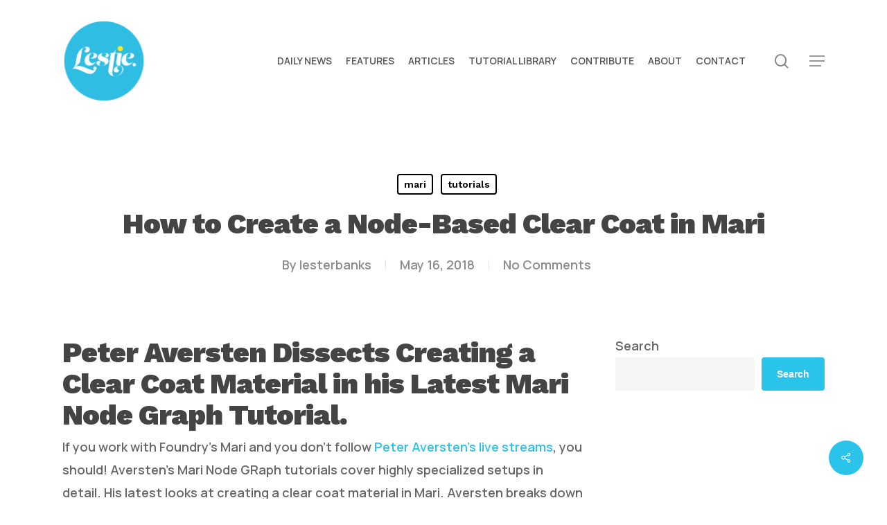

--- FILE ---
content_type: text/html; charset=UTF-8
request_url: https://lesterbanks.com/2018/05/create-node-based-clear-coat-mari/
body_size: 21800
content:
<!doctype html>
<html lang="en-US" class="no-js">
<head>
	<meta charset="UTF-8">
	<meta name="viewport" content="width=device-width, initial-scale=1, maximum-scale=1, user-scalable=0" /><script
				type="text/javascript"
				src="https://app.termly.io/resource-blocker/07f3c468-9667-4fc1-9bc4-3884bbceac7d">
			</script><meta name='robots' content='index, follow, max-image-preview:large, max-snippet:-1, max-video-preview:-1' />

	<!-- This site is optimized with the Yoast SEO Premium plugin v26.8 (Yoast SEO v26.8) - https://yoast.com/product/yoast-seo-premium-wordpress/ -->
	<title>How to Create a Node-Based Clear Coat in Mari - Lesterbanks</title>
<link data-rocket-prefetch href="https://pagead2.googlesyndication.com" rel="dns-prefetch">
<link data-rocket-prefetch href="https://app.termly.io" rel="dns-prefetch">
<link data-rocket-prefetch href="https://fonts.googleapis.com" rel="dns-prefetch">
<link data-rocket-prefetch href="https://googleads.g.doubleclick.net" rel="dns-prefetch">
<link data-rocket-preload as="style" href="https://fonts.googleapis.com/css?family=Open%20Sans%3A300%2C400%2C600%2C700%7CManrope%3A600%2C500%7CWork%20Sans%3A900%2C700%2C800%2C600%2C500%2C400italic&#038;subset=latin%2Clatin-ext&#038;display=swap" rel="preload">
<link href="https://fonts.googleapis.com/css?family=Open%20Sans%3A300%2C400%2C600%2C700%7CManrope%3A600%2C500%7CWork%20Sans%3A900%2C700%2C800%2C600%2C500%2C400italic&#038;subset=latin%2Clatin-ext&#038;display=swap" media="print" onload="this.media=&#039;all&#039;" rel="stylesheet">
<noscript data-wpr-hosted-gf-parameters=""><link rel="stylesheet" href="https://fonts.googleapis.com/css?family=Open%20Sans%3A300%2C400%2C600%2C700%7CManrope%3A600%2C500%7CWork%20Sans%3A900%2C700%2C800%2C600%2C500%2C400italic&#038;subset=latin%2Clatin-ext&#038;display=swap"></noscript><link rel="preload" data-rocket-preload as="image" href="https://lesterbanks.com/lxb_metal/wp-content/uploads/2024/04/4-Tips-to-Create-Better-Underwater-Scenes-With-C4D-and-Redshift-2.jpg" fetchpriority="high">
	<meta name="description" content="Learn how to create a clear coat material with the foundry&#039;s Mari, using iso mattes to drive the clear coat within a render man shader." />
	<link rel="canonical" href="https://lesterbanks.com/2018/05/create-node-based-clear-coat-mari/" />
	<meta property="og:locale" content="en_US" />
	<meta property="og:type" content="article" />
	<meta property="og:title" content="How to Create a Node-Based Clear Coat in Mari" />
	<meta property="og:description" content="Learn how to create a clear coat material with the foundry&#039;s Mari, using iso mattes to drive the clear coat within a render man shader." />
	<meta property="og:url" content="https://lesterbanks.com/2018/05/create-node-based-clear-coat-mari/" />
	<meta property="og:site_name" content="Lesterbanks" />
	<meta property="article:published_time" content="2018-05-16T13:00:08+00:00" />
	<meta property="og:image" content="https://lesterbanks.com/lxb_metal/wp-content/uploads/2018/05/How-to-Create-a-Node-Based-Clearcoat-in-Mari.jpg" />
	<meta property="og:image:width" content="720" />
	<meta property="og:image:height" content="403" />
	<meta property="og:image:type" content="image/jpeg" />
	<meta name="author" content="lesterbanks" />
	<meta name="twitter:card" content="summary_large_image" />
	<meta name="twitter:creator" content="@lesterbanks" />
	<meta name="twitter:site" content="@lesterbanks" />
	<meta name="twitter:label1" content="Written by" />
	<meta name="twitter:data1" content="lesterbanks" />
	<meta name="twitter:label2" content="Est. reading time" />
	<meta name="twitter:data2" content="1 minute" />
	<script type="application/ld+json" class="yoast-schema-graph">{"@context":"https://schema.org","@graph":[{"@type":"Article","@id":"https://lesterbanks.com/2018/05/create-node-based-clear-coat-mari/#article","isPartOf":{"@id":"https://lesterbanks.com/2018/05/create-node-based-clear-coat-mari/"},"author":{"name":"lesterbanks","@id":"https://lesterbanks.com/#/schema/person/f89778d70e0762d196172471b1343786"},"headline":"How to Create a Node-Based Clear Coat in Mari","datePublished":"2018-05-16T13:00:08+00:00","mainEntityOfPage":{"@id":"https://lesterbanks.com/2018/05/create-node-based-clear-coat-mari/"},"wordCount":140,"publisher":{"@id":"https://lesterbanks.com/#organization"},"image":{"@id":"https://lesterbanks.com/2018/05/create-node-based-clear-coat-mari/#primaryimage"},"thumbnailUrl":"https://lesterbanks.com/lxb_metal/wp-content/uploads/2018/05/How-to-Create-a-Node-Based-Clearcoat-in-Mari.jpg","keywords":["mari"],"articleSection":["mari","tutorials"],"inLanguage":"en-US"},{"@type":"WebPage","@id":"https://lesterbanks.com/2018/05/create-node-based-clear-coat-mari/","url":"https://lesterbanks.com/2018/05/create-node-based-clear-coat-mari/","name":"How to Create a Node-Based Clear Coat in Mari - Lesterbanks","isPartOf":{"@id":"https://lesterbanks.com/#website"},"primaryImageOfPage":{"@id":"https://lesterbanks.com/2018/05/create-node-based-clear-coat-mari/#primaryimage"},"image":{"@id":"https://lesterbanks.com/2018/05/create-node-based-clear-coat-mari/#primaryimage"},"thumbnailUrl":"https://lesterbanks.com/lxb_metal/wp-content/uploads/2018/05/How-to-Create-a-Node-Based-Clearcoat-in-Mari.jpg","datePublished":"2018-05-16T13:00:08+00:00","description":"Learn how to create a clear coat material with the foundry's Mari, using iso mattes to drive the clear coat within a render man shader.","breadcrumb":{"@id":"https://lesterbanks.com/2018/05/create-node-based-clear-coat-mari/#breadcrumb"},"inLanguage":"en-US","potentialAction":[{"@type":"ReadAction","target":["https://lesterbanks.com/2018/05/create-node-based-clear-coat-mari/"]}]},{"@type":"ImageObject","inLanguage":"en-US","@id":"https://lesterbanks.com/2018/05/create-node-based-clear-coat-mari/#primaryimage","url":"https://lesterbanks.com/lxb_metal/wp-content/uploads/2018/05/How-to-Create-a-Node-Based-Clearcoat-in-Mari.jpg","contentUrl":"https://lesterbanks.com/lxb_metal/wp-content/uploads/2018/05/How-to-Create-a-Node-Based-Clearcoat-in-Mari.jpg","width":720,"height":403,"caption":"mari Clear Coat"},{"@type":"BreadcrumbList","@id":"https://lesterbanks.com/2018/05/create-node-based-clear-coat-mari/#breadcrumb","itemListElement":[{"@type":"ListItem","position":1,"name":"Home","item":"https://lesterbanks.com/"},{"@type":"ListItem","position":2,"name":"mari","item":"https://lesterbanks.com/category/mari/"},{"@type":"ListItem","position":3,"name":"How to Create a Node-Based Clear Coat in Mari"}]},{"@type":"WebSite","@id":"https://lesterbanks.com/#website","url":"https://lesterbanks.com/","name":"Lesterbanks","description":"An Everyday Resource for the Computer Graphics &amp; 3D Community","publisher":{"@id":"https://lesterbanks.com/#organization"},"potentialAction":[{"@type":"SearchAction","target":{"@type":"EntryPoint","urlTemplate":"https://lesterbanks.com/?s={search_term_string}"},"query-input":{"@type":"PropertyValueSpecification","valueRequired":true,"valueName":"search_term_string"}}],"inLanguage":"en-US"},{"@type":"Organization","@id":"https://lesterbanks.com/#organization","name":"Lesterbanks","url":"https://lesterbanks.com/","logo":{"@type":"ImageObject","inLanguage":"en-US","@id":"https://lesterbanks.com/#/schema/logo/image/","url":"https://lesterbanks.com/lxb_metal/wp-content/uploads/2019/02/Lestie_Logo.png","contentUrl":"https://lesterbanks.com/lxb_metal/wp-content/uploads/2019/02/Lestie_Logo.png","width":500,"height":500,"caption":"Lesterbanks"},"image":{"@id":"https://lesterbanks.com/#/schema/logo/image/"},"sameAs":["https://x.com/lesterbanks","https://www.youtube.com/lesterbanks"]},{"@type":"Person","@id":"https://lesterbanks.com/#/schema/person/f89778d70e0762d196172471b1343786","name":"lesterbanks","image":{"@type":"ImageObject","inLanguage":"en-US","@id":"https://lesterbanks.com/#/schema/person/image/","url":"https://secure.gravatar.com/avatar/c4a7fc55372568aeae399c6075b62d9223f5b21dc1bde63e782ed852f4074c96?s=96&d=mm&r=g","contentUrl":"https://secure.gravatar.com/avatar/c4a7fc55372568aeae399c6075b62d9223f5b21dc1bde63e782ed852f4074c96?s=96&d=mm&r=g","caption":"lesterbanks"},"description":"3D, VFX, design, and typography. Twenty year veteran instructor in all things computer graphics.","sameAs":["http://lesterbanks.com"],"url":"https://lesterbanks.com/author/lesterbanks/"}]}</script>
	<!-- / Yoast SEO Premium plugin. -->


<link rel='dns-prefetch' href='//fonts.googleapis.com' />
<link href='https://fonts.gstatic.com' crossorigin rel='preconnect' />
<link rel="alternate" type="application/rss+xml" title="Lesterbanks &raquo; Feed" href="https://lesterbanks.com/feed/" />
<link rel="alternate" type="application/rss+xml" title="Lesterbanks &raquo; Comments Feed" href="https://lesterbanks.com/comments/feed/" />
<link rel="alternate" title="oEmbed (JSON)" type="application/json+oembed" href="https://lesterbanks.com/wp-json/oembed/1.0/embed?url=https%3A%2F%2Flesterbanks.com%2F2018%2F05%2Fcreate-node-based-clear-coat-mari%2F" />
<link rel="alternate" title="oEmbed (XML)" type="text/xml+oembed" href="https://lesterbanks.com/wp-json/oembed/1.0/embed?url=https%3A%2F%2Flesterbanks.com%2F2018%2F05%2Fcreate-node-based-clear-coat-mari%2F&#038;format=xml" />
<style id='wp-img-auto-sizes-contain-inline-css' type='text/css'>
img:is([sizes=auto i],[sizes^="auto," i]){contain-intrinsic-size:3000px 1500px}
/*# sourceURL=wp-img-auto-sizes-contain-inline-css */
</style>
<style id='wp-emoji-styles-inline-css' type='text/css'>

	img.wp-smiley, img.emoji {
		display: inline !important;
		border: none !important;
		box-shadow: none !important;
		height: 1em !important;
		width: 1em !important;
		margin: 0 0.07em !important;
		vertical-align: -0.1em !important;
		background: none !important;
		padding: 0 !important;
	}
/*# sourceURL=wp-emoji-styles-inline-css */
</style>
<style id='wp-block-library-inline-css' type='text/css'>
:root{--wp-block-synced-color:#7a00df;--wp-block-synced-color--rgb:122,0,223;--wp-bound-block-color:var(--wp-block-synced-color);--wp-editor-canvas-background:#ddd;--wp-admin-theme-color:#007cba;--wp-admin-theme-color--rgb:0,124,186;--wp-admin-theme-color-darker-10:#006ba1;--wp-admin-theme-color-darker-10--rgb:0,107,160.5;--wp-admin-theme-color-darker-20:#005a87;--wp-admin-theme-color-darker-20--rgb:0,90,135;--wp-admin-border-width-focus:2px}@media (min-resolution:192dpi){:root{--wp-admin-border-width-focus:1.5px}}.wp-element-button{cursor:pointer}:root .has-very-light-gray-background-color{background-color:#eee}:root .has-very-dark-gray-background-color{background-color:#313131}:root .has-very-light-gray-color{color:#eee}:root .has-very-dark-gray-color{color:#313131}:root .has-vivid-green-cyan-to-vivid-cyan-blue-gradient-background{background:linear-gradient(135deg,#00d084,#0693e3)}:root .has-purple-crush-gradient-background{background:linear-gradient(135deg,#34e2e4,#4721fb 50%,#ab1dfe)}:root .has-hazy-dawn-gradient-background{background:linear-gradient(135deg,#faaca8,#dad0ec)}:root .has-subdued-olive-gradient-background{background:linear-gradient(135deg,#fafae1,#67a671)}:root .has-atomic-cream-gradient-background{background:linear-gradient(135deg,#fdd79a,#004a59)}:root .has-nightshade-gradient-background{background:linear-gradient(135deg,#330968,#31cdcf)}:root .has-midnight-gradient-background{background:linear-gradient(135deg,#020381,#2874fc)}:root{--wp--preset--font-size--normal:16px;--wp--preset--font-size--huge:42px}.has-regular-font-size{font-size:1em}.has-larger-font-size{font-size:2.625em}.has-normal-font-size{font-size:var(--wp--preset--font-size--normal)}.has-huge-font-size{font-size:var(--wp--preset--font-size--huge)}.has-text-align-center{text-align:center}.has-text-align-left{text-align:left}.has-text-align-right{text-align:right}.has-fit-text{white-space:nowrap!important}#end-resizable-editor-section{display:none}.aligncenter{clear:both}.items-justified-left{justify-content:flex-start}.items-justified-center{justify-content:center}.items-justified-right{justify-content:flex-end}.items-justified-space-between{justify-content:space-between}.screen-reader-text{border:0;clip-path:inset(50%);height:1px;margin:-1px;overflow:hidden;padding:0;position:absolute;width:1px;word-wrap:normal!important}.screen-reader-text:focus{background-color:#ddd;clip-path:none;color:#444;display:block;font-size:1em;height:auto;left:5px;line-height:normal;padding:15px 23px 14px;text-decoration:none;top:5px;width:auto;z-index:100000}html :where(.has-border-color){border-style:solid}html :where([style*=border-top-color]){border-top-style:solid}html :where([style*=border-right-color]){border-right-style:solid}html :where([style*=border-bottom-color]){border-bottom-style:solid}html :where([style*=border-left-color]){border-left-style:solid}html :where([style*=border-width]){border-style:solid}html :where([style*=border-top-width]){border-top-style:solid}html :where([style*=border-right-width]){border-right-style:solid}html :where([style*=border-bottom-width]){border-bottom-style:solid}html :where([style*=border-left-width]){border-left-style:solid}html :where(img[class*=wp-image-]){height:auto;max-width:100%}:where(figure){margin:0 0 1em}html :where(.is-position-sticky){--wp-admin--admin-bar--position-offset:var(--wp-admin--admin-bar--height,0px)}@media screen and (max-width:600px){html :where(.is-position-sticky){--wp-admin--admin-bar--position-offset:0px}}

/*# sourceURL=wp-block-library-inline-css */
</style><style id='wp-block-image-inline-css' type='text/css'>
.wp-block-image>a,.wp-block-image>figure>a{display:inline-block}.wp-block-image img{box-sizing:border-box;height:auto;max-width:100%;vertical-align:bottom}@media not (prefers-reduced-motion){.wp-block-image img.hide{visibility:hidden}.wp-block-image img.show{animation:show-content-image .4s}}.wp-block-image[style*=border-radius] img,.wp-block-image[style*=border-radius]>a{border-radius:inherit}.wp-block-image.has-custom-border img{box-sizing:border-box}.wp-block-image.aligncenter{text-align:center}.wp-block-image.alignfull>a,.wp-block-image.alignwide>a{width:100%}.wp-block-image.alignfull img,.wp-block-image.alignwide img{height:auto;width:100%}.wp-block-image .aligncenter,.wp-block-image .alignleft,.wp-block-image .alignright,.wp-block-image.aligncenter,.wp-block-image.alignleft,.wp-block-image.alignright{display:table}.wp-block-image .aligncenter>figcaption,.wp-block-image .alignleft>figcaption,.wp-block-image .alignright>figcaption,.wp-block-image.aligncenter>figcaption,.wp-block-image.alignleft>figcaption,.wp-block-image.alignright>figcaption{caption-side:bottom;display:table-caption}.wp-block-image .alignleft{float:left;margin:.5em 1em .5em 0}.wp-block-image .alignright{float:right;margin:.5em 0 .5em 1em}.wp-block-image .aligncenter{margin-left:auto;margin-right:auto}.wp-block-image :where(figcaption){margin-bottom:1em;margin-top:.5em}.wp-block-image.is-style-circle-mask img{border-radius:9999px}@supports ((-webkit-mask-image:none) or (mask-image:none)) or (-webkit-mask-image:none){.wp-block-image.is-style-circle-mask img{border-radius:0;-webkit-mask-image:url('data:image/svg+xml;utf8,<svg viewBox="0 0 100 100" xmlns="http://www.w3.org/2000/svg"><circle cx="50" cy="50" r="50"/></svg>');mask-image:url('data:image/svg+xml;utf8,<svg viewBox="0 0 100 100" xmlns="http://www.w3.org/2000/svg"><circle cx="50" cy="50" r="50"/></svg>');mask-mode:alpha;-webkit-mask-position:center;mask-position:center;-webkit-mask-repeat:no-repeat;mask-repeat:no-repeat;-webkit-mask-size:contain;mask-size:contain}}:root :where(.wp-block-image.is-style-rounded img,.wp-block-image .is-style-rounded img){border-radius:9999px}.wp-block-image figure{margin:0}.wp-lightbox-container{display:flex;flex-direction:column;position:relative}.wp-lightbox-container img{cursor:zoom-in}.wp-lightbox-container img:hover+button{opacity:1}.wp-lightbox-container button{align-items:center;backdrop-filter:blur(16px) saturate(180%);background-color:#5a5a5a40;border:none;border-radius:4px;cursor:zoom-in;display:flex;height:20px;justify-content:center;opacity:0;padding:0;position:absolute;right:16px;text-align:center;top:16px;width:20px;z-index:100}@media not (prefers-reduced-motion){.wp-lightbox-container button{transition:opacity .2s ease}}.wp-lightbox-container button:focus-visible{outline:3px auto #5a5a5a40;outline:3px auto -webkit-focus-ring-color;outline-offset:3px}.wp-lightbox-container button:hover{cursor:pointer;opacity:1}.wp-lightbox-container button:focus{opacity:1}.wp-lightbox-container button:focus,.wp-lightbox-container button:hover,.wp-lightbox-container button:not(:hover):not(:active):not(.has-background){background-color:#5a5a5a40;border:none}.wp-lightbox-overlay{box-sizing:border-box;cursor:zoom-out;height:100vh;left:0;overflow:hidden;position:fixed;top:0;visibility:hidden;width:100%;z-index:100000}.wp-lightbox-overlay .close-button{align-items:center;cursor:pointer;display:flex;justify-content:center;min-height:40px;min-width:40px;padding:0;position:absolute;right:calc(env(safe-area-inset-right) + 16px);top:calc(env(safe-area-inset-top) + 16px);z-index:5000000}.wp-lightbox-overlay .close-button:focus,.wp-lightbox-overlay .close-button:hover,.wp-lightbox-overlay .close-button:not(:hover):not(:active):not(.has-background){background:none;border:none}.wp-lightbox-overlay .lightbox-image-container{height:var(--wp--lightbox-container-height);left:50%;overflow:hidden;position:absolute;top:50%;transform:translate(-50%,-50%);transform-origin:top left;width:var(--wp--lightbox-container-width);z-index:9999999999}.wp-lightbox-overlay .wp-block-image{align-items:center;box-sizing:border-box;display:flex;height:100%;justify-content:center;margin:0;position:relative;transform-origin:0 0;width:100%;z-index:3000000}.wp-lightbox-overlay .wp-block-image img{height:var(--wp--lightbox-image-height);min-height:var(--wp--lightbox-image-height);min-width:var(--wp--lightbox-image-width);width:var(--wp--lightbox-image-width)}.wp-lightbox-overlay .wp-block-image figcaption{display:none}.wp-lightbox-overlay button{background:none;border:none}.wp-lightbox-overlay .scrim{background-color:#fff;height:100%;opacity:.9;position:absolute;width:100%;z-index:2000000}.wp-lightbox-overlay.active{visibility:visible}@media not (prefers-reduced-motion){.wp-lightbox-overlay.active{animation:turn-on-visibility .25s both}.wp-lightbox-overlay.active img{animation:turn-on-visibility .35s both}.wp-lightbox-overlay.show-closing-animation:not(.active){animation:turn-off-visibility .35s both}.wp-lightbox-overlay.show-closing-animation:not(.active) img{animation:turn-off-visibility .25s both}.wp-lightbox-overlay.zoom.active{animation:none;opacity:1;visibility:visible}.wp-lightbox-overlay.zoom.active .lightbox-image-container{animation:lightbox-zoom-in .4s}.wp-lightbox-overlay.zoom.active .lightbox-image-container img{animation:none}.wp-lightbox-overlay.zoom.active .scrim{animation:turn-on-visibility .4s forwards}.wp-lightbox-overlay.zoom.show-closing-animation:not(.active){animation:none}.wp-lightbox-overlay.zoom.show-closing-animation:not(.active) .lightbox-image-container{animation:lightbox-zoom-out .4s}.wp-lightbox-overlay.zoom.show-closing-animation:not(.active) .lightbox-image-container img{animation:none}.wp-lightbox-overlay.zoom.show-closing-animation:not(.active) .scrim{animation:turn-off-visibility .4s forwards}}@keyframes show-content-image{0%{visibility:hidden}99%{visibility:hidden}to{visibility:visible}}@keyframes turn-on-visibility{0%{opacity:0}to{opacity:1}}@keyframes turn-off-visibility{0%{opacity:1;visibility:visible}99%{opacity:0;visibility:visible}to{opacity:0;visibility:hidden}}@keyframes lightbox-zoom-in{0%{transform:translate(calc((-100vw + var(--wp--lightbox-scrollbar-width))/2 + var(--wp--lightbox-initial-left-position)),calc(-50vh + var(--wp--lightbox-initial-top-position))) scale(var(--wp--lightbox-scale))}to{transform:translate(-50%,-50%) scale(1)}}@keyframes lightbox-zoom-out{0%{transform:translate(-50%,-50%) scale(1);visibility:visible}99%{visibility:visible}to{transform:translate(calc((-100vw + var(--wp--lightbox-scrollbar-width))/2 + var(--wp--lightbox-initial-left-position)),calc(-50vh + var(--wp--lightbox-initial-top-position))) scale(var(--wp--lightbox-scale));visibility:hidden}}
/*# sourceURL=https://lesterbanks.com/lxb_metal/wp-includes/blocks/image/style.min.css */
</style>
<style id='wp-block-search-inline-css' type='text/css'>
.wp-block-search__button{margin-left:10px;word-break:normal}.wp-block-search__button.has-icon{line-height:0}.wp-block-search__button svg{height:1.25em;min-height:24px;min-width:24px;width:1.25em;fill:currentColor;vertical-align:text-bottom}:where(.wp-block-search__button){border:1px solid #ccc;padding:6px 10px}.wp-block-search__inside-wrapper{display:flex;flex:auto;flex-wrap:nowrap;max-width:100%}.wp-block-search__label{width:100%}.wp-block-search.wp-block-search__button-only .wp-block-search__button{box-sizing:border-box;display:flex;flex-shrink:0;justify-content:center;margin-left:0;max-width:100%}.wp-block-search.wp-block-search__button-only .wp-block-search__inside-wrapper{min-width:0!important;transition-property:width}.wp-block-search.wp-block-search__button-only .wp-block-search__input{flex-basis:100%;transition-duration:.3s}.wp-block-search.wp-block-search__button-only.wp-block-search__searchfield-hidden,.wp-block-search.wp-block-search__button-only.wp-block-search__searchfield-hidden .wp-block-search__inside-wrapper{overflow:hidden}.wp-block-search.wp-block-search__button-only.wp-block-search__searchfield-hidden .wp-block-search__input{border-left-width:0!important;border-right-width:0!important;flex-basis:0;flex-grow:0;margin:0;min-width:0!important;padding-left:0!important;padding-right:0!important;width:0!important}:where(.wp-block-search__input){appearance:none;border:1px solid #949494;flex-grow:1;font-family:inherit;font-size:inherit;font-style:inherit;font-weight:inherit;letter-spacing:inherit;line-height:inherit;margin-left:0;margin-right:0;min-width:3rem;padding:8px;text-decoration:unset!important;text-transform:inherit}:where(.wp-block-search__button-inside .wp-block-search__inside-wrapper){background-color:#fff;border:1px solid #949494;box-sizing:border-box;padding:4px}:where(.wp-block-search__button-inside .wp-block-search__inside-wrapper) .wp-block-search__input{border:none;border-radius:0;padding:0 4px}:where(.wp-block-search__button-inside .wp-block-search__inside-wrapper) .wp-block-search__input:focus{outline:none}:where(.wp-block-search__button-inside .wp-block-search__inside-wrapper) :where(.wp-block-search__button){padding:4px 8px}.wp-block-search.aligncenter .wp-block-search__inside-wrapper{margin:auto}.wp-block[data-align=right] .wp-block-search.wp-block-search__button-only .wp-block-search__inside-wrapper{float:right}
/*# sourceURL=https://lesterbanks.com/lxb_metal/wp-includes/blocks/search/style.min.css */
</style>
<style id='wp-block-columns-inline-css' type='text/css'>
.wp-block-columns{box-sizing:border-box;display:flex;flex-wrap:wrap!important}@media (min-width:782px){.wp-block-columns{flex-wrap:nowrap!important}}.wp-block-columns{align-items:normal!important}.wp-block-columns.are-vertically-aligned-top{align-items:flex-start}.wp-block-columns.are-vertically-aligned-center{align-items:center}.wp-block-columns.are-vertically-aligned-bottom{align-items:flex-end}@media (max-width:781px){.wp-block-columns:not(.is-not-stacked-on-mobile)>.wp-block-column{flex-basis:100%!important}}@media (min-width:782px){.wp-block-columns:not(.is-not-stacked-on-mobile)>.wp-block-column{flex-basis:0;flex-grow:1}.wp-block-columns:not(.is-not-stacked-on-mobile)>.wp-block-column[style*=flex-basis]{flex-grow:0}}.wp-block-columns.is-not-stacked-on-mobile{flex-wrap:nowrap!important}.wp-block-columns.is-not-stacked-on-mobile>.wp-block-column{flex-basis:0;flex-grow:1}.wp-block-columns.is-not-stacked-on-mobile>.wp-block-column[style*=flex-basis]{flex-grow:0}:where(.wp-block-columns){margin-bottom:1.75em}:where(.wp-block-columns.has-background){padding:1.25em 2.375em}.wp-block-column{flex-grow:1;min-width:0;overflow-wrap:break-word;word-break:break-word}.wp-block-column.is-vertically-aligned-top{align-self:flex-start}.wp-block-column.is-vertically-aligned-center{align-self:center}.wp-block-column.is-vertically-aligned-bottom{align-self:flex-end}.wp-block-column.is-vertically-aligned-stretch{align-self:stretch}.wp-block-column.is-vertically-aligned-bottom,.wp-block-column.is-vertically-aligned-center,.wp-block-column.is-vertically-aligned-top{width:100%}
/*# sourceURL=https://lesterbanks.com/lxb_metal/wp-includes/blocks/columns/style.min.css */
</style>
<style id='wp-block-paragraph-inline-css' type='text/css'>
.is-small-text{font-size:.875em}.is-regular-text{font-size:1em}.is-large-text{font-size:2.25em}.is-larger-text{font-size:3em}.has-drop-cap:not(:focus):first-letter{float:left;font-size:8.4em;font-style:normal;font-weight:100;line-height:.68;margin:.05em .1em 0 0;text-transform:uppercase}body.rtl .has-drop-cap:not(:focus):first-letter{float:none;margin-left:.1em}p.has-drop-cap.has-background{overflow:hidden}:root :where(p.has-background){padding:1.25em 2.375em}:where(p.has-text-color:not(.has-link-color)) a{color:inherit}p.has-text-align-left[style*="writing-mode:vertical-lr"],p.has-text-align-right[style*="writing-mode:vertical-rl"]{rotate:180deg}
/*# sourceURL=https://lesterbanks.com/lxb_metal/wp-includes/blocks/paragraph/style.min.css */
</style>
<style id='global-styles-inline-css' type='text/css'>
:root{--wp--preset--aspect-ratio--square: 1;--wp--preset--aspect-ratio--4-3: 4/3;--wp--preset--aspect-ratio--3-4: 3/4;--wp--preset--aspect-ratio--3-2: 3/2;--wp--preset--aspect-ratio--2-3: 2/3;--wp--preset--aspect-ratio--16-9: 16/9;--wp--preset--aspect-ratio--9-16: 9/16;--wp--preset--color--black: #000000;--wp--preset--color--cyan-bluish-gray: #abb8c3;--wp--preset--color--white: #ffffff;--wp--preset--color--pale-pink: #f78da7;--wp--preset--color--vivid-red: #cf2e2e;--wp--preset--color--luminous-vivid-orange: #ff6900;--wp--preset--color--luminous-vivid-amber: #fcb900;--wp--preset--color--light-green-cyan: #7bdcb5;--wp--preset--color--vivid-green-cyan: #00d084;--wp--preset--color--pale-cyan-blue: #8ed1fc;--wp--preset--color--vivid-cyan-blue: #0693e3;--wp--preset--color--vivid-purple: #9b51e0;--wp--preset--gradient--vivid-cyan-blue-to-vivid-purple: linear-gradient(135deg,rgb(6,147,227) 0%,rgb(155,81,224) 100%);--wp--preset--gradient--light-green-cyan-to-vivid-green-cyan: linear-gradient(135deg,rgb(122,220,180) 0%,rgb(0,208,130) 100%);--wp--preset--gradient--luminous-vivid-amber-to-luminous-vivid-orange: linear-gradient(135deg,rgb(252,185,0) 0%,rgb(255,105,0) 100%);--wp--preset--gradient--luminous-vivid-orange-to-vivid-red: linear-gradient(135deg,rgb(255,105,0) 0%,rgb(207,46,46) 100%);--wp--preset--gradient--very-light-gray-to-cyan-bluish-gray: linear-gradient(135deg,rgb(238,238,238) 0%,rgb(169,184,195) 100%);--wp--preset--gradient--cool-to-warm-spectrum: linear-gradient(135deg,rgb(74,234,220) 0%,rgb(151,120,209) 20%,rgb(207,42,186) 40%,rgb(238,44,130) 60%,rgb(251,105,98) 80%,rgb(254,248,76) 100%);--wp--preset--gradient--blush-light-purple: linear-gradient(135deg,rgb(255,206,236) 0%,rgb(152,150,240) 100%);--wp--preset--gradient--blush-bordeaux: linear-gradient(135deg,rgb(254,205,165) 0%,rgb(254,45,45) 50%,rgb(107,0,62) 100%);--wp--preset--gradient--luminous-dusk: linear-gradient(135deg,rgb(255,203,112) 0%,rgb(199,81,192) 50%,rgb(65,88,208) 100%);--wp--preset--gradient--pale-ocean: linear-gradient(135deg,rgb(255,245,203) 0%,rgb(182,227,212) 50%,rgb(51,167,181) 100%);--wp--preset--gradient--electric-grass: linear-gradient(135deg,rgb(202,248,128) 0%,rgb(113,206,126) 100%);--wp--preset--gradient--midnight: linear-gradient(135deg,rgb(2,3,129) 0%,rgb(40,116,252) 100%);--wp--preset--font-size--small: 13px;--wp--preset--font-size--medium: 20px;--wp--preset--font-size--large: 36px;--wp--preset--font-size--x-large: 42px;--wp--preset--spacing--20: 0.44rem;--wp--preset--spacing--30: 0.67rem;--wp--preset--spacing--40: 1rem;--wp--preset--spacing--50: 1.5rem;--wp--preset--spacing--60: 2.25rem;--wp--preset--spacing--70: 3.38rem;--wp--preset--spacing--80: 5.06rem;--wp--preset--shadow--natural: 6px 6px 9px rgba(0, 0, 0, 0.2);--wp--preset--shadow--deep: 12px 12px 50px rgba(0, 0, 0, 0.4);--wp--preset--shadow--sharp: 6px 6px 0px rgba(0, 0, 0, 0.2);--wp--preset--shadow--outlined: 6px 6px 0px -3px rgb(255, 255, 255), 6px 6px rgb(0, 0, 0);--wp--preset--shadow--crisp: 6px 6px 0px rgb(0, 0, 0);}:root { --wp--style--global--content-size: 1300px;--wp--style--global--wide-size: 1300px; }:where(body) { margin: 0; }.wp-site-blocks > .alignleft { float: left; margin-right: 2em; }.wp-site-blocks > .alignright { float: right; margin-left: 2em; }.wp-site-blocks > .aligncenter { justify-content: center; margin-left: auto; margin-right: auto; }:where(.is-layout-flex){gap: 0.5em;}:where(.is-layout-grid){gap: 0.5em;}.is-layout-flow > .alignleft{float: left;margin-inline-start: 0;margin-inline-end: 2em;}.is-layout-flow > .alignright{float: right;margin-inline-start: 2em;margin-inline-end: 0;}.is-layout-flow > .aligncenter{margin-left: auto !important;margin-right: auto !important;}.is-layout-constrained > .alignleft{float: left;margin-inline-start: 0;margin-inline-end: 2em;}.is-layout-constrained > .alignright{float: right;margin-inline-start: 2em;margin-inline-end: 0;}.is-layout-constrained > .aligncenter{margin-left: auto !important;margin-right: auto !important;}.is-layout-constrained > :where(:not(.alignleft):not(.alignright):not(.alignfull)){max-width: var(--wp--style--global--content-size);margin-left: auto !important;margin-right: auto !important;}.is-layout-constrained > .alignwide{max-width: var(--wp--style--global--wide-size);}body .is-layout-flex{display: flex;}.is-layout-flex{flex-wrap: wrap;align-items: center;}.is-layout-flex > :is(*, div){margin: 0;}body .is-layout-grid{display: grid;}.is-layout-grid > :is(*, div){margin: 0;}body{padding-top: 0px;padding-right: 0px;padding-bottom: 0px;padding-left: 0px;}:root :where(.wp-element-button, .wp-block-button__link){background-color: #32373c;border-width: 0;color: #fff;font-family: inherit;font-size: inherit;font-style: inherit;font-weight: inherit;letter-spacing: inherit;line-height: inherit;padding-top: calc(0.667em + 2px);padding-right: calc(1.333em + 2px);padding-bottom: calc(0.667em + 2px);padding-left: calc(1.333em + 2px);text-decoration: none;text-transform: inherit;}.has-black-color{color: var(--wp--preset--color--black) !important;}.has-cyan-bluish-gray-color{color: var(--wp--preset--color--cyan-bluish-gray) !important;}.has-white-color{color: var(--wp--preset--color--white) !important;}.has-pale-pink-color{color: var(--wp--preset--color--pale-pink) !important;}.has-vivid-red-color{color: var(--wp--preset--color--vivid-red) !important;}.has-luminous-vivid-orange-color{color: var(--wp--preset--color--luminous-vivid-orange) !important;}.has-luminous-vivid-amber-color{color: var(--wp--preset--color--luminous-vivid-amber) !important;}.has-light-green-cyan-color{color: var(--wp--preset--color--light-green-cyan) !important;}.has-vivid-green-cyan-color{color: var(--wp--preset--color--vivid-green-cyan) !important;}.has-pale-cyan-blue-color{color: var(--wp--preset--color--pale-cyan-blue) !important;}.has-vivid-cyan-blue-color{color: var(--wp--preset--color--vivid-cyan-blue) !important;}.has-vivid-purple-color{color: var(--wp--preset--color--vivid-purple) !important;}.has-black-background-color{background-color: var(--wp--preset--color--black) !important;}.has-cyan-bluish-gray-background-color{background-color: var(--wp--preset--color--cyan-bluish-gray) !important;}.has-white-background-color{background-color: var(--wp--preset--color--white) !important;}.has-pale-pink-background-color{background-color: var(--wp--preset--color--pale-pink) !important;}.has-vivid-red-background-color{background-color: var(--wp--preset--color--vivid-red) !important;}.has-luminous-vivid-orange-background-color{background-color: var(--wp--preset--color--luminous-vivid-orange) !important;}.has-luminous-vivid-amber-background-color{background-color: var(--wp--preset--color--luminous-vivid-amber) !important;}.has-light-green-cyan-background-color{background-color: var(--wp--preset--color--light-green-cyan) !important;}.has-vivid-green-cyan-background-color{background-color: var(--wp--preset--color--vivid-green-cyan) !important;}.has-pale-cyan-blue-background-color{background-color: var(--wp--preset--color--pale-cyan-blue) !important;}.has-vivid-cyan-blue-background-color{background-color: var(--wp--preset--color--vivid-cyan-blue) !important;}.has-vivid-purple-background-color{background-color: var(--wp--preset--color--vivid-purple) !important;}.has-black-border-color{border-color: var(--wp--preset--color--black) !important;}.has-cyan-bluish-gray-border-color{border-color: var(--wp--preset--color--cyan-bluish-gray) !important;}.has-white-border-color{border-color: var(--wp--preset--color--white) !important;}.has-pale-pink-border-color{border-color: var(--wp--preset--color--pale-pink) !important;}.has-vivid-red-border-color{border-color: var(--wp--preset--color--vivid-red) !important;}.has-luminous-vivid-orange-border-color{border-color: var(--wp--preset--color--luminous-vivid-orange) !important;}.has-luminous-vivid-amber-border-color{border-color: var(--wp--preset--color--luminous-vivid-amber) !important;}.has-light-green-cyan-border-color{border-color: var(--wp--preset--color--light-green-cyan) !important;}.has-vivid-green-cyan-border-color{border-color: var(--wp--preset--color--vivid-green-cyan) !important;}.has-pale-cyan-blue-border-color{border-color: var(--wp--preset--color--pale-cyan-blue) !important;}.has-vivid-cyan-blue-border-color{border-color: var(--wp--preset--color--vivid-cyan-blue) !important;}.has-vivid-purple-border-color{border-color: var(--wp--preset--color--vivid-purple) !important;}.has-vivid-cyan-blue-to-vivid-purple-gradient-background{background: var(--wp--preset--gradient--vivid-cyan-blue-to-vivid-purple) !important;}.has-light-green-cyan-to-vivid-green-cyan-gradient-background{background: var(--wp--preset--gradient--light-green-cyan-to-vivid-green-cyan) !important;}.has-luminous-vivid-amber-to-luminous-vivid-orange-gradient-background{background: var(--wp--preset--gradient--luminous-vivid-amber-to-luminous-vivid-orange) !important;}.has-luminous-vivid-orange-to-vivid-red-gradient-background{background: var(--wp--preset--gradient--luminous-vivid-orange-to-vivid-red) !important;}.has-very-light-gray-to-cyan-bluish-gray-gradient-background{background: var(--wp--preset--gradient--very-light-gray-to-cyan-bluish-gray) !important;}.has-cool-to-warm-spectrum-gradient-background{background: var(--wp--preset--gradient--cool-to-warm-spectrum) !important;}.has-blush-light-purple-gradient-background{background: var(--wp--preset--gradient--blush-light-purple) !important;}.has-blush-bordeaux-gradient-background{background: var(--wp--preset--gradient--blush-bordeaux) !important;}.has-luminous-dusk-gradient-background{background: var(--wp--preset--gradient--luminous-dusk) !important;}.has-pale-ocean-gradient-background{background: var(--wp--preset--gradient--pale-ocean) !important;}.has-electric-grass-gradient-background{background: var(--wp--preset--gradient--electric-grass) !important;}.has-midnight-gradient-background{background: var(--wp--preset--gradient--midnight) !important;}.has-small-font-size{font-size: var(--wp--preset--font-size--small) !important;}.has-medium-font-size{font-size: var(--wp--preset--font-size--medium) !important;}.has-large-font-size{font-size: var(--wp--preset--font-size--large) !important;}.has-x-large-font-size{font-size: var(--wp--preset--font-size--x-large) !important;}
:where(.wp-block-columns.is-layout-flex){gap: 2em;}:where(.wp-block-columns.is-layout-grid){gap: 2em;}
/*# sourceURL=global-styles-inline-css */
</style>
<style id='core-block-supports-inline-css' type='text/css'>
.wp-container-core-columns-is-layout-9d6595d7{flex-wrap:nowrap;}
/*# sourceURL=core-block-supports-inline-css */
</style>

<link data-minify="1" rel='stylesheet' id='salient-social-css' href='https://lesterbanks.com/lxb_metal/wp-content/cache/min/1/lxb_metal/wp-content/plugins/salient-social/css/style.css?ver=1764019656' type='text/css' media='all' />
<style id='salient-social-inline-css' type='text/css'>

  .sharing-default-minimal .nectar-love.loved,
  body .nectar-social[data-color-override="override"].fixed > a:before, 
  body .nectar-social[data-color-override="override"].fixed .nectar-social-inner a,
  .sharing-default-minimal .nectar-social[data-color-override="override"] .nectar-social-inner a:hover,
  .nectar-social.vertical[data-color-override="override"] .nectar-social-inner a:hover {
    background-color: #2ac4ea;
  }
  .nectar-social.hover .nectar-love.loved,
  .nectar-social.hover > .nectar-love-button a:hover,
  .nectar-social[data-color-override="override"].hover > div a:hover,
  #single-below-header .nectar-social[data-color-override="override"].hover > div a:hover,
  .nectar-social[data-color-override="override"].hover .share-btn:hover,
  .sharing-default-minimal .nectar-social[data-color-override="override"] .nectar-social-inner a {
    border-color: #2ac4ea;
  }
  #single-below-header .nectar-social.hover .nectar-love.loved i,
  #single-below-header .nectar-social.hover[data-color-override="override"] a:hover,
  #single-below-header .nectar-social.hover[data-color-override="override"] a:hover i,
  #single-below-header .nectar-social.hover .nectar-love-button a:hover i,
  .nectar-love:hover i,
  .hover .nectar-love:hover .total_loves,
  .nectar-love.loved i,
  .nectar-social.hover .nectar-love.loved .total_loves,
  .nectar-social.hover .share-btn:hover, 
  .nectar-social[data-color-override="override"].hover .nectar-social-inner a:hover,
  .nectar-social[data-color-override="override"].hover > div:hover span,
  .sharing-default-minimal .nectar-social[data-color-override="override"] .nectar-social-inner a:not(:hover) i,
  .sharing-default-minimal .nectar-social[data-color-override="override"] .nectar-social-inner a:not(:hover) {
    color: #2ac4ea;
  }
/*# sourceURL=salient-social-inline-css */
</style>
<link data-minify="1" rel='stylesheet' id='font-awesome-css' href='https://lesterbanks.com/lxb_metal/wp-content/cache/min/1/lxb_metal/wp-content/themes/salient/css/font-awesome-legacy.min.css?ver=1764019656' type='text/css' media='all' />
<link data-minify="1" rel='stylesheet' id='salient-grid-system-css' href='https://lesterbanks.com/lxb_metal/wp-content/cache/min/1/lxb_metal/wp-content/themes/salient/css/build/grid-system.css?ver=1764019656' type='text/css' media='all' />
<link data-minify="1" rel='stylesheet' id='main-styles-css' href='https://lesterbanks.com/lxb_metal/wp-content/cache/min/1/lxb_metal/wp-content/themes/salient/css/build/style.css?ver=1764019656' type='text/css' media='all' />
<link data-minify="1" rel='stylesheet' id='nectar-single-styles-css' href='https://lesterbanks.com/lxb_metal/wp-content/cache/min/1/lxb_metal/wp-content/themes/salient/css/build/single.css?ver=1764019657' type='text/css' media='all' />
<link data-minify="1" rel='stylesheet' id='nectar-element-recent-posts-css' href='https://lesterbanks.com/lxb_metal/wp-content/cache/min/1/lxb_metal/wp-content/themes/salient/css/build/elements/element-recent-posts.css?ver=1764019657' type='text/css' media='all' />
<link data-minify="1" rel='stylesheet' id='nectar-brands-css' href='https://lesterbanks.com/lxb_metal/wp-content/cache/min/1/lxb_metal/wp-content/themes/salient/css/nectar-brands.css?ver=1764019656' type='text/css' media='all' />

<link data-minify="1" rel='stylesheet' id='responsive-css' href='https://lesterbanks.com/lxb_metal/wp-content/cache/min/1/lxb_metal/wp-content/themes/salient/css/build/responsive.css?ver=1764019657' type='text/css' media='all' />
<link data-minify="1" rel='stylesheet' id='skin-material-css' href='https://lesterbanks.com/lxb_metal/wp-content/cache/min/1/lxb_metal/wp-content/themes/salient/css/build/skin-material.css?ver=1764019657' type='text/css' media='all' />
<link data-minify="1" rel='stylesheet' id='salient-wp-menu-dynamic-css' href='https://lesterbanks.com/lxb_metal/wp-content/cache/min/1/lxb_metal/wp-content/uploads/salient/menu-dynamic.css?ver=1764019657' type='text/css' media='all' />
<link data-minify="1" rel='stylesheet' id='nectar-widget-posts-css' href='https://lesterbanks.com/lxb_metal/wp-content/cache/min/1/lxb_metal/wp-content/themes/salient/css/build/elements/widget-nectar-posts.css?ver=1764019657' type='text/css' media='all' />
<link data-minify="1" rel='stylesheet' id='dynamic-css-css' href='https://lesterbanks.com/lxb_metal/wp-content/cache/min/1/lxb_metal/wp-content/uploads/salient/salient-dynamic-styles.css?ver=1764019657' type='text/css' media='all' />
<style id='dynamic-css-inline-css' type='text/css'>
#page-header-bg[data-post-hs="default_minimal"] .inner-wrap{text-align:center}#page-header-bg[data-post-hs="default_minimal"] .inner-wrap >a,.material #page-header-bg.fullscreen-header .inner-wrap >a{color:#fff;font-weight:600;border:var(--nectar-border-thickness) solid rgba(255,255,255,0.4);padding:4px 10px;margin:5px 6px 0px 5px;display:inline-block;transition:all 0.2s ease;-webkit-transition:all 0.2s ease;font-size:14px;line-height:18px}body.material #page-header-bg.fullscreen-header .inner-wrap >a{margin-bottom:15px;}body.material #page-header-bg.fullscreen-header .inner-wrap >a{border:none;padding:6px 10px}body[data-button-style^="rounded"] #page-header-bg[data-post-hs="default_minimal"] .inner-wrap >a,body[data-button-style^="rounded"].material #page-header-bg.fullscreen-header .inner-wrap >a{border-radius:100px}body.single [data-post-hs="default_minimal"] #single-below-header span,body.single .heading-title[data-header-style="default_minimal"] #single-below-header span{line-height:14px;}#page-header-bg[data-post-hs="default_minimal"] #single-below-header{text-align:center;position:relative;z-index:100}#page-header-bg[data-post-hs="default_minimal"] #single-below-header span{float:none;display:inline-block}#page-header-bg[data-post-hs="default_minimal"] .inner-wrap >a:hover,#page-header-bg[data-post-hs="default_minimal"] .inner-wrap >a:focus{border-color:transparent}#page-header-bg.fullscreen-header .avatar,#page-header-bg[data-post-hs="default_minimal"] .avatar{border-radius:100%}#page-header-bg.fullscreen-header .meta-author span,#page-header-bg[data-post-hs="default_minimal"] .meta-author span{display:block}#page-header-bg.fullscreen-header .meta-author img{margin-bottom:0;height:50px;width:auto}#page-header-bg[data-post-hs="default_minimal"] .meta-author img{margin-bottom:0;height:40px;width:auto}#page-header-bg[data-post-hs="default_minimal"] .author-section{position:absolute;bottom:30px}#page-header-bg.fullscreen-header .meta-author,#page-header-bg[data-post-hs="default_minimal"] .meta-author{font-size:18px}#page-header-bg.fullscreen-header .author-section .meta-date,#page-header-bg[data-post-hs="default_minimal"] .author-section .meta-date{font-size:12px;color:rgba(255,255,255,0.8)}#page-header-bg.fullscreen-header .author-section .meta-date i{font-size:12px}#page-header-bg[data-post-hs="default_minimal"] .author-section .meta-date i{font-size:11px;line-height:14px}#page-header-bg[data-post-hs="default_minimal"] .author-section .avatar-post-info{position:relative;top:-5px}#page-header-bg.fullscreen-header .author-section a,#page-header-bg[data-post-hs="default_minimal"] .author-section a{display:block;margin-bottom:-2px}#page-header-bg[data-post-hs="default_minimal"] .author-section a{font-size:14px;line-height:14px}#page-header-bg.fullscreen-header .author-section a:hover,#page-header-bg[data-post-hs="default_minimal"] .author-section a:hover{color:rgba(255,255,255,0.85)!important}#page-header-bg.fullscreen-header .author-section,#page-header-bg[data-post-hs="default_minimal"] .author-section{width:100%;z-index:10;text-align:center}#page-header-bg.fullscreen-header .author-section{margin-top:25px;}#page-header-bg.fullscreen-header .author-section span,#page-header-bg[data-post-hs="default_minimal"] .author-section span{padding-left:0;line-height:20px;font-size:20px}#page-header-bg.fullscreen-header .author-section .avatar-post-info,#page-header-bg[data-post-hs="default_minimal"] .author-section .avatar-post-info{margin-left:10px}#page-header-bg.fullscreen-header .author-section .avatar-post-info,#page-header-bg.fullscreen-header .author-section .meta-author,#page-header-bg[data-post-hs="default_minimal"] .author-section .avatar-post-info,#page-header-bg[data-post-hs="default_minimal"] .author-section .meta-author{text-align:left;display:inline-block;top:9px}@media only screen and (min-width :690px) and (max-width :999px){body.single-post #page-header-bg[data-post-hs="default_minimal"]{padding-top:10%;padding-bottom:10%;}}@media only screen and (max-width :690px){#ajax-content-wrap #page-header-bg[data-post-hs="default_minimal"] #single-below-header span:not(.rich-snippet-hidden),#ajax-content-wrap .row.heading-title[data-header-style="default_minimal"] .col.section-title span.meta-category{display:inline-block;}.container-wrap[data-remove-post-comment-number="0"][data-remove-post-author="0"][data-remove-post-date="0"] .heading-title[data-header-style="default_minimal"] #single-below-header > span,#page-header-bg[data-post-hs="default_minimal"] .span_6[data-remove-post-comment-number="0"][data-remove-post-author="0"][data-remove-post-date="0"] #single-below-header > span{padding:0 8px;}.container-wrap[data-remove-post-comment-number="0"][data-remove-post-author="0"][data-remove-post-date="0"] .heading-title[data-header-style="default_minimal"] #single-below-header span,#page-header-bg[data-post-hs="default_minimal"] .span_6[data-remove-post-comment-number="0"][data-remove-post-author="0"][data-remove-post-date="0"] #single-below-header span{font-size:13px;line-height:10px;}.material #page-header-bg.fullscreen-header .author-section{margin-top:5px;}#page-header-bg.fullscreen-header .author-section{bottom:20px;}#page-header-bg.fullscreen-header .author-section .meta-date:not(.updated){margin-top:-4px;display:block;}#page-header-bg.fullscreen-header .author-section .avatar-post-info{margin:10px 0 0 0;}}#page-header-bg h1,#page-header-bg .subheader,.nectar-box-roll .overlaid-content h1,.nectar-box-roll .overlaid-content .subheader,#page-header-bg #portfolio-nav a i,body .section-title #portfolio-nav a:hover i,.page-header-no-bg h1,.page-header-no-bg span,#page-header-bg #portfolio-nav a i,#page-header-bg span,#page-header-bg #single-below-header a:hover,#page-header-bg #single-below-header a:focus,#page-header-bg.fullscreen-header .author-section a{color:#ffffff!important;}body #page-header-bg .pinterest-share i,body #page-header-bg .facebook-share i,body #page-header-bg .linkedin-share i,body #page-header-bg .twitter-share i,body #page-header-bg .google-plus-share i,body #page-header-bg .icon-salient-heart,body #page-header-bg .icon-salient-heart-2{color:#ffffff;}#page-header-bg[data-post-hs="default_minimal"] .inner-wrap > a:not(:hover){color:#ffffff;border-color:rgba(255,255,255,0.4);}.single #page-header-bg #single-below-header > span{border-color:rgba(255,255,255,0.4);}body .section-title #portfolio-nav a:hover i{opacity:0.75;}.single #page-header-bg .blog-title #single-meta .nectar-social.hover > div a,.single #page-header-bg .blog-title #single-meta > div a,.single #page-header-bg .blog-title #single-meta ul .n-shortcode a,#page-header-bg .blog-title #single-meta .nectar-social.hover .share-btn{border-color:rgba(255,255,255,0.4);}.single #page-header-bg .blog-title #single-meta .nectar-social.hover > div a:hover,#page-header-bg .blog-title #single-meta .nectar-social.hover .share-btn:hover,.single #page-header-bg .blog-title #single-meta div > a:hover,.single #page-header-bg .blog-title #single-meta ul .n-shortcode a:hover,.single #page-header-bg .blog-title #single-meta ul li:not(.meta-share-count):hover > a{border-color:rgba(255,255,255,1);}.single #page-header-bg #single-meta div span,.single #page-header-bg #single-meta > div a,.single #page-header-bg #single-meta > div i{color:#ffffff!important;}.single #page-header-bg #single-meta ul .meta-share-count .nectar-social a i{color:rgba(255,255,255,0.7)!important;}.single #page-header-bg #single-meta ul .meta-share-count .nectar-social a:hover i{color:rgba(255,255,255,1)!important;}@media only screen and (min-width:1000px){body #ajax-content-wrap.no-scroll{min-height:calc(100vh - 176px);height:calc(100vh - 176px)!important;}}@media only screen and (min-width:1000px){#page-header-wrap.fullscreen-header,#page-header-wrap.fullscreen-header #page-header-bg,html:not(.nectar-box-roll-loaded) .nectar-box-roll > #page-header-bg.fullscreen-header,.nectar_fullscreen_zoom_recent_projects,#nectar_fullscreen_rows:not(.afterLoaded) > div{height:calc(100vh - 175px);}.wpb_row.vc_row-o-full-height.top-level,.wpb_row.vc_row-o-full-height.top-level > .col.span_12{min-height:calc(100vh - 175px);}html:not(.nectar-box-roll-loaded) .nectar-box-roll > #page-header-bg.fullscreen-header{top:176px;}.nectar-slider-wrap[data-fullscreen="true"]:not(.loaded),.nectar-slider-wrap[data-fullscreen="true"]:not(.loaded) .swiper-container{height:calc(100vh - 174px)!important;}.admin-bar .nectar-slider-wrap[data-fullscreen="true"]:not(.loaded),.admin-bar .nectar-slider-wrap[data-fullscreen="true"]:not(.loaded) .swiper-container{height:calc(100vh - 174px - 32px)!important;}}.admin-bar[class*="page-template-template-no-header"] .wpb_row.vc_row-o-full-height.top-level,.admin-bar[class*="page-template-template-no-header"] .wpb_row.vc_row-o-full-height.top-level > .col.span_12{min-height:calc(100vh - 32px);}body[class*="page-template-template-no-header"] .wpb_row.vc_row-o-full-height.top-level,body[class*="page-template-template-no-header"] .wpb_row.vc_row-o-full-height.top-level > .col.span_12{min-height:100vh;}@media only screen and (max-width:999px){.using-mobile-browser #nectar_fullscreen_rows:not(.afterLoaded):not([data-mobile-disable="on"]) > div{height:calc(100vh - 100px);}.using-mobile-browser .wpb_row.vc_row-o-full-height.top-level,.using-mobile-browser .wpb_row.vc_row-o-full-height.top-level > .col.span_12,[data-permanent-transparent="1"].using-mobile-browser .wpb_row.vc_row-o-full-height.top-level,[data-permanent-transparent="1"].using-mobile-browser .wpb_row.vc_row-o-full-height.top-level > .col.span_12{min-height:calc(100vh - 100px);}html:not(.nectar-box-roll-loaded) .nectar-box-roll > #page-header-bg.fullscreen-header,.nectar_fullscreen_zoom_recent_projects,.nectar-slider-wrap[data-fullscreen="true"]:not(.loaded),.nectar-slider-wrap[data-fullscreen="true"]:not(.loaded) .swiper-container,#nectar_fullscreen_rows:not(.afterLoaded):not([data-mobile-disable="on"]) > div{height:calc(100vh - 47px);}.wpb_row.vc_row-o-full-height.top-level,.wpb_row.vc_row-o-full-height.top-level > .col.span_12{min-height:calc(100vh - 47px);}body[data-transparent-header="false"] #ajax-content-wrap.no-scroll{min-height:calc(100vh - 47px);height:calc(100vh - 47px);}}.screen-reader-text,.nectar-skip-to-content:not(:focus){border:0;clip:rect(1px,1px,1px,1px);clip-path:inset(50%);height:1px;margin:-1px;overflow:hidden;padding:0;position:absolute!important;width:1px;word-wrap:normal!important;}.row .col img:not([srcset]){width:auto;}.row .col img.img-with-animation.nectar-lazy:not([srcset]){width:100%;}
/*# sourceURL=dynamic-css-inline-css */
</style>

<script type="text/javascript" src="https://lesterbanks.com/lxb_metal/wp-includes/js/jquery/jquery.min.js?ver=3.7.1" id="jquery-core-js"></script>
<script type="text/javascript" src="https://lesterbanks.com/lxb_metal/wp-includes/js/jquery/jquery-migrate.min.js?ver=3.4.1" id="jquery-migrate-js"></script>
<script></script><link rel="https://api.w.org/" href="https://lesterbanks.com/wp-json/" /><link rel="alternate" title="JSON" type="application/json" href="https://lesterbanks.com/wp-json/wp/v2/posts/50960" /><link rel="EditURI" type="application/rsd+xml" title="RSD" href="https://lesterbanks.com/lxb_metal/xmlrpc.php?rsd" />
<meta name="generator" content="WordPress 6.9" />
<link rel='shortlink' href='https://lesterbanks.com/?p=50960' />
<script type="text/javascript"> var root = document.getElementsByTagName( "html" )[0]; root.setAttribute( "class", "js" ); </script><meta name="generator" content="Powered by WPBakery Page Builder - drag and drop page builder for WordPress."/>
<noscript><style> .wpb_animate_when_almost_visible { opacity: 1; }</style></noscript><link data-minify="1" data-pagespeed-no-defer data-nowprocket data-wpacu-skip data-no-optimize data-noptimize rel='stylesheet' id='main-styles-non-critical-css' href='https://lesterbanks.com/lxb_metal/wp-content/cache/min/1/lxb_metal/wp-content/themes/salient/css/build/style-non-critical.css?ver=1764019657' type='text/css' media='all' />
<link data-minify="1" data-pagespeed-no-defer data-nowprocket data-wpacu-skip data-no-optimize data-noptimize rel='stylesheet' id='fancyBox-css' href='https://lesterbanks.com/lxb_metal/wp-content/cache/min/1/lxb_metal/wp-content/themes/salient/css/build/plugins/jquery.fancybox.css?ver=1764019657' type='text/css' media='all' />
<link data-minify="1" data-pagespeed-no-defer data-nowprocket data-wpacu-skip data-no-optimize data-noptimize rel='stylesheet' id='nectar-ocm-core-css' href='https://lesterbanks.com/lxb_metal/wp-content/cache/min/1/lxb_metal/wp-content/themes/salient/css/build/off-canvas/core.css?ver=1764019657' type='text/css' media='all' />
<link data-minify="1" data-pagespeed-no-defer data-nowprocket data-wpacu-skip data-no-optimize data-noptimize rel='stylesheet' id='nectar-ocm-slide-out-right-material-css' href='https://lesterbanks.com/lxb_metal/wp-content/cache/min/1/lxb_metal/wp-content/themes/salient/css/build/off-canvas/slide-out-right-material.css?ver=1764019657' type='text/css' media='all' />
<link data-minify="1" data-pagespeed-no-defer data-nowprocket data-wpacu-skip data-no-optimize data-noptimize rel='stylesheet' id='nectar-ocm-slide-out-right-hover-css' href='https://lesterbanks.com/lxb_metal/wp-content/cache/min/1/lxb_metal/wp-content/themes/salient/css/build/off-canvas/slide-out-right-hover.css?ver=1764019657' type='text/css' media='all' />
<meta name="generator" content="WP Rocket 3.20.3" data-wpr-features="wpr_minify_js wpr_preconnect_external_domains wpr_oci wpr_minify_css" /></head><body class="wp-singular post-template-default single single-post postid-50960 single-format-video wp-theme-salient material wpb-js-composer js-comp-ver-8.6.1 vc_responsive" data-footer-reveal="false" data-footer-reveal-shadow="none" data-header-format="default" data-body-border="off" data-boxed-style="" data-header-breakpoint="1000" data-dropdown-style="minimal" data-cae="easeOutCubic" data-cad="750" data-megamenu-width="contained" data-aie="none" data-ls="fancybox" data-apte="standard" data-hhun="0" data-fancy-form-rcs="default" data-form-style="default" data-form-submit="regular" data-is="minimal" data-button-style="slightly_rounded_shadow" data-user-account-button="false" data-flex-cols="true" data-col-gap="default" data-header-inherit-rc="false" data-header-search="true" data-animated-anchors="true" data-ajax-transitions="false" data-full-width-header="false" data-slide-out-widget-area="true" data-slide-out-widget-area-style="slide-out-from-right" data-user-set-ocm="1" data-loading-animation="none" data-bg-header="false" data-responsive="1" data-ext-responsive="true" data-ext-padding="90" data-header-resize="1" data-header-color="light" data-transparent-header="false" data-cart="false" data-remove-m-parallax="" data-remove-m-video-bgs="" data-m-animate="0" data-force-header-trans-color="light" data-smooth-scrolling="0" data-permanent-transparent="false" >
	
	<script type="text/javascript">
	 (function(window, document) {

		document.documentElement.classList.remove("no-js");

		if(navigator.userAgent.match(/(Android|iPod|iPhone|iPad|BlackBerry|IEMobile|Opera Mini)/)) {
			document.body.className += " using-mobile-browser mobile ";
		}
		if(navigator.userAgent.match(/Mac/) && navigator.maxTouchPoints && navigator.maxTouchPoints > 2) {
			document.body.className += " using-ios-device ";
		}

		if( !("ontouchstart" in window) ) {

			var body = document.querySelector("body");
			var winW = window.innerWidth;
			var bodyW = body.clientWidth;

			if (winW > bodyW + 4) {
				body.setAttribute("style", "--scroll-bar-w: " + (winW - bodyW - 4) + "px");
			} else {
				body.setAttribute("style", "--scroll-bar-w: 0px");
			}
		}

	 })(window, document);
   </script><nav aria-label="Skip links" class="nectar-skip-to-content-wrap"><a href="#ajax-content-wrap" class="nectar-skip-to-content">Skip to main content</a></nav><div  class="ocm-effect-wrap"><div  class="ocm-effect-wrap-inner">	
	<div id="header-space"  data-header-mobile-fixed='1'></div> 
	
		<div id="header-outer" data-has-menu="true" data-has-buttons="yes" data-header-button_style="default" data-using-pr-menu="false" data-mobile-fixed="1" data-ptnm="false" data-lhe="animated_underline" data-user-set-bg="#ffffff" data-format="default" data-permanent-transparent="false" data-megamenu-rt="0" data-remove-fixed="0" data-header-resize="1" data-cart="false" data-transparency-option="0" data-box-shadow="large" data-shrink-num="6" data-using-secondary="0" data-using-logo="1" data-logo-height="120" data-m-logo-height="24" data-padding="28" data-full-width="false" data-condense="false" >
		
<div id="search-outer" class="nectar">
	<div id="search">
		<div class="container">
			 <div id="search-box">
				 <div class="inner-wrap">
					 <div class="col span_12">
						  <form role="search" action="https://lesterbanks.com/" method="GET">
														 <input type="text" name="s"  value="" aria-label="Search" placeholder="Search" />
							 
						<span>Hit enter to search or ESC to close</span>
						<button aria-label="Search" class="search-box__button" type="submit">Search</button>						</form>
					</div><!--/span_12-->
				</div><!--/inner-wrap-->
			 </div><!--/search-box-->
			 <div id="close"><a href="#" role="button"><span class="screen-reader-text">Close Search</span>
				<span class="close-wrap"> <span class="close-line close-line1" role="presentation"></span> <span class="close-line close-line2" role="presentation"></span> </span>				 </a></div>
		 </div><!--/container-->
	</div><!--/search-->
</div><!--/search-outer-->

<header id="top" role="banner" aria-label="Main Menu">
		<div class="container">
		<div class="row">
			<div class="col span_3">
								<a id="logo" href="https://lesterbanks.com" data-supplied-ml-starting-dark="false" data-supplied-ml-starting="false" data-supplied-ml="false" >
					<img class="stnd skip-lazy dark-version" width="500" height="500" alt="Lesterbanks" src="https://lesterbanks.com/lxb_metal/wp-content/uploads/2019/02/Lestie_Logo.png"  />				</a>
							</div><!--/span_3-->

			<div class="col span_9 col_last">
									<div class="nectar-mobile-only mobile-header"><div class="inner"></div></div>
									<a class="mobile-search" href="#searchbox"><span class="nectar-icon icon-salient-search" aria-hidden="true"></span><span class="screen-reader-text">search</span></a>
														<div class="slide-out-widget-area-toggle mobile-icon slide-out-from-right" data-custom-color="false" data-icon-animation="simple-transform">
						<div> <a href="#slide-out-widget-area" role="button" aria-label="Navigation Menu" aria-expanded="false" class="closed">
							<span class="screen-reader-text">Menu</span><span aria-hidden="true"> <i class="lines-button x2"> <i class="lines"></i> </i> </span>						</a></div>
					</div>
				
									<nav aria-label="Main Menu">
													<ul class="sf-menu">
								<li id="menu-item-25683" class="menu-item menu-item-type-custom menu-item-object-custom menu-item-home nectar-regular-menu-item menu-item-25683"><a title="All the Daily News and Posts" href="http://lesterbanks.com"><span class="menu-title-text">Daily News</span></a></li>
<li id="menu-item-25503" class="menu-item menu-item-type-custom menu-item-object-custom menu-item-has-children nectar-regular-menu-item menu-item-25503"><a title="Features on lesterbanks" href="http://lesterbanks.com/features/" aria-haspopup="true" aria-expanded="false"><span class="menu-title-text">Features</span></a>
<ul class="sub-menu">
	<li id="menu-item-26733" class="menu-item menu-item-type-taxonomy menu-item-object-category nectar-regular-menu-item menu-item-26733"><a title="Featured Articles on Lesterbanks.com" href="https://lesterbanks.com/category/articles/"><span class="menu-title-text">Articles</span></a></li>
	<li id="menu-item-25532" class="menu-item menu-item-type-taxonomy menu-item-object-category nectar-regular-menu-item menu-item-25532"><a title="Featured Tutorials on Lesterbanks" href="https://lesterbanks.com/category/featured-tutorials/"><span class="menu-title-text">Featured Tutorials</span></a></li>
</ul>
</li>
<li id="menu-item-42871" class="menu-item menu-item-type-taxonomy menu-item-object-category nectar-regular-menu-item menu-item-42871"><a title="Featured Articles on Lesterbanks.com" href="https://lesterbanks.com/category/articles/"><span class="menu-title-text">Articles</span></a></li>
<li id="menu-item-25500" class="menu-item menu-item-type-custom menu-item-object-custom menu-item-has-children nectar-regular-menu-item menu-item-25500"><a title="cg and animation Workflow tutorials " href="http://lesterbanks.com/tutorial-library/" aria-haspopup="true" aria-expanded="false"><span class="menu-title-text">Tutorial Library</span></a>
<ul class="sub-menu">
	<li id="menu-item-25514" class="menu-item menu-item-type-taxonomy menu-item-object-category menu-item-has-children nectar-regular-menu-item menu-item-25514"><a title="After Effects Tutorial Archive" href="https://lesterbanks.com/category/after-effects-tutorials/" aria-haspopup="true" aria-expanded="false"><span class="menu-title-text">After Effects Tutorials</span><span class="sf-sub-indicator"><i class="fa fa-angle-right icon-in-menu" aria-hidden="true"></i></span></a>
	<ul class="sub-menu">
		<li id="menu-item-25546" class="menu-item menu-item-type-taxonomy menu-item-object-category nectar-regular-menu-item menu-item-25546"><a title="After Effects Animation Tutorials" href="https://lesterbanks.com/category/after-effects-animation-tutorials/"><span class="menu-title-text">Animation</span></a></li>
		<li id="menu-item-25548" class="menu-item menu-item-type-taxonomy menu-item-object-category nectar-regular-menu-item menu-item-25548"><a title="After Effects Motion Graphics Tutorials" href="https://lesterbanks.com/category/after-effects-motion-graphics-tutorials/"><span class="menu-title-text">Motion Graphics</span></a></li>
		<li id="menu-item-25547" class="menu-item menu-item-type-taxonomy menu-item-object-category nectar-regular-menu-item menu-item-25547"><a title="After Effects Compositing Tutorial" href="https://lesterbanks.com/category/after-effects-compositing-tutorial/"><span class="menu-title-text">Compositing</span></a></li>
	</ul>
</li>
	<li id="menu-item-25515" class="menu-item menu-item-type-taxonomy menu-item-object-category menu-item-has-children nectar-regular-menu-item menu-item-25515"><a title="Blender Tutorial Archive" href="https://lesterbanks.com/category/blender3d-tutorials/" aria-haspopup="true" aria-expanded="false"><span class="menu-title-text">Blender Tutorials</span><span class="sf-sub-indicator"><i class="fa fa-angle-right icon-in-menu" aria-hidden="true"></i></span></a>
	<ul class="sub-menu">
		<li id="menu-item-25553" class="menu-item menu-item-type-taxonomy menu-item-object-category nectar-regular-menu-item menu-item-25553"><a title="Blender Modeling Tutorials" href="https://lesterbanks.com/category/blender-modeling-tutorials/"><span class="menu-title-text">Modeling</span></a></li>
		<li id="menu-item-25552" class="menu-item menu-item-type-taxonomy menu-item-object-category nectar-regular-menu-item menu-item-25552"><a title="Blender Dynamics Tutorials" href="https://lesterbanks.com/category/blender-dynamics-tutorials/"><span class="menu-title-text">Dynamics</span></a></li>
		<li id="menu-item-25554" class="menu-item menu-item-type-taxonomy menu-item-object-category nectar-regular-menu-item menu-item-25554"><a title="Blender Rendering Tutorials" href="https://lesterbanks.com/category/blender-rendering-tutorials/"><span class="menu-title-text">Rendering</span></a></li>
	</ul>
</li>
	<li id="menu-item-35231" class="menu-item menu-item-type-taxonomy menu-item-object-category menu-item-has-children nectar-regular-menu-item menu-item-35231"><a href="https://lesterbanks.com/category/c4dtutorials/" aria-haspopup="true" aria-expanded="false"><span class="menu-title-text">Cinema 4D tutorial</span><span class="sf-sub-indicator"><i class="fa fa-angle-right icon-in-menu" aria-hidden="true"></i></span></a>
	<ul class="sub-menu">
		<li id="menu-item-35233" class="menu-item menu-item-type-taxonomy menu-item-object-category nectar-regular-menu-item menu-item-35233"><a href="https://lesterbanks.com/category/cinema-4d-modeling-tutorials/"><span class="menu-title-text">Cinema 4D Modeling Tutorials</span></a></li>
		<li id="menu-item-35232" class="menu-item menu-item-type-taxonomy menu-item-object-category nectar-regular-menu-item menu-item-35232"><a href="https://lesterbanks.com/category/cinema-4d-animation-tutorials/"><span class="menu-title-text">Cinema 4D Animation Tutorials</span></a></li>
		<li id="menu-item-35234" class="menu-item menu-item-type-taxonomy menu-item-object-category nectar-regular-menu-item menu-item-35234"><a href="https://lesterbanks.com/category/cinema-4d-renderingtutorials/"><span class="menu-title-text">Cinema 4D Rendering Tutorials</span></a></li>
		<li id="menu-item-35235" class="menu-item menu-item-type-taxonomy menu-item-object-category nectar-regular-menu-item menu-item-35235"><a href="https://lesterbanks.com/category/cinema-4d-xpresso-tutorials/"><span class="menu-title-text">Cinema 4D Xpresso Tutorials</span></a></li>
	</ul>
</li>
	<li id="menu-item-25517" class="menu-item menu-item-type-taxonomy menu-item-object-category menu-item-has-children nectar-regular-menu-item menu-item-25517"><a title="Maya Tutorials Archive" href="https://lesterbanks.com/category/maya-tutorials/" aria-haspopup="true" aria-expanded="false"><span class="menu-title-text">Maya Tutorials</span><span class="sf-sub-indicator"><i class="fa fa-angle-right icon-in-menu" aria-hidden="true"></i></span></a>
	<ul class="sub-menu">
		<li id="menu-item-25560" class="menu-item menu-item-type-taxonomy menu-item-object-category nectar-regular-menu-item menu-item-25560"><a title="maya modeling tutorials" href="https://lesterbanks.com/category/modeling-tutorials/"><span class="menu-title-text">Modeling</span></a></li>
		<li id="menu-item-25564" class="menu-item menu-item-type-taxonomy menu-item-object-category nectar-regular-menu-item menu-item-25564"><a title="Maya Animation Tutorials" href="https://lesterbanks.com/category/maya-animation-tutorials/"><span class="menu-title-text">Animation</span></a></li>
		<li id="menu-item-25559" class="menu-item menu-item-type-taxonomy menu-item-object-category nectar-regular-menu-item menu-item-25559"><a title="maya dynamics tutorial" href="https://lesterbanks.com/category/maya-dynamics-tutorial/"><span class="menu-title-text">Dynamics</span></a></li>
		<li id="menu-item-25562" class="menu-item menu-item-type-taxonomy menu-item-object-category nectar-regular-menu-item menu-item-25562"><a title="maya rigging tutorials" href="https://lesterbanks.com/category/autodesk-maya/maya-rigging-tutorials/"><span class="menu-title-text">Rigging</span></a></li>
		<li id="menu-item-25563" class="menu-item menu-item-type-taxonomy menu-item-object-category nectar-regular-menu-item menu-item-25563"><a title="maya texturing tutorials" href="https://lesterbanks.com/category/maya-texturing-tutorials/"><span class="menu-title-text">Texturing</span></a></li>
		<li id="menu-item-25561" class="menu-item menu-item-type-taxonomy menu-item-object-category nectar-regular-menu-item menu-item-25561"><a title="maya rendering tutorials" href="https://lesterbanks.com/category/maya-rendering-tutorials/"><span class="menu-title-text">Rendering</span></a></li>
	</ul>
</li>
	<li id="menu-item-25518" class="menu-item menu-item-type-taxonomy menu-item-object-category menu-item-has-children nectar-regular-menu-item menu-item-25518"><a title="Mocha Tutorials Archive" href="https://lesterbanks.com/category/mocha/" aria-haspopup="true" aria-expanded="false"><span class="menu-title-text">Mocha Tutorials</span><span class="sf-sub-indicator"><i class="fa fa-angle-right icon-in-menu" aria-hidden="true"></i></span></a>
	<ul class="sub-menu">
		<li id="menu-item-25567" class="menu-item menu-item-type-taxonomy menu-item-object-category nectar-regular-menu-item menu-item-25567"><a title="Mocha Tracking Tutorials" href="https://lesterbanks.com/category/mocha-tracking-tutorials/"><span class="menu-title-text">Tracking</span></a></li>
		<li id="menu-item-25565" class="menu-item menu-item-type-taxonomy menu-item-object-category nectar-regular-menu-item menu-item-25565"><a title="Mocha Removal Tutorials" href="https://lesterbanks.com/category/mocha-removal-tutorials/"><span class="menu-title-text">Removal</span></a></li>
		<li id="menu-item-25566" class="menu-item menu-item-type-taxonomy menu-item-object-category nectar-regular-menu-item menu-item-25566"><a title="Mocha Rotoscoping Tutorials" href="https://lesterbanks.com/category/mocha-rotoscoping-tutorials/"><span class="menu-title-text">Rotoscoping</span></a></li>
	</ul>
</li>
	<li id="menu-item-25519" class="menu-item menu-item-type-taxonomy menu-item-object-category menu-item-has-children nectar-regular-menu-item menu-item-25519"><a title="MudBox Tutorials Archive" href="https://lesterbanks.com/category/mudbox/" aria-haspopup="true" aria-expanded="false"><span class="menu-title-text">MudBox Tutorials</span><span class="sf-sub-indicator"><i class="fa fa-angle-right icon-in-menu" aria-hidden="true"></i></span></a>
	<ul class="sub-menu">
		<li id="menu-item-25569" class="menu-item menu-item-type-taxonomy menu-item-object-category nectar-regular-menu-item menu-item-25569"><a title="MudBox Sculpting Tutorials" href="https://lesterbanks.com/category/mudbox-sculpting-tutorials/"><span class="menu-title-text">Sculpting</span></a></li>
		<li id="menu-item-25570" class="menu-item menu-item-type-taxonomy menu-item-object-category nectar-regular-menu-item menu-item-25570"><a title="MudBox Workflow Tutorials" href="https://lesterbanks.com/category/mudbox-workflow-tutorials/"><span class="menu-title-text">Workflow</span></a></li>
	</ul>
</li>
	<li id="menu-item-25522" class="menu-item menu-item-type-taxonomy menu-item-object-category nectar-regular-menu-item menu-item-25522"><a title="Nuke Tutorials Archive" href="https://lesterbanks.com/category/nuke/"><span class="menu-title-text">Nuke Tutorials</span></a></li>
	<li id="menu-item-25521" class="menu-item menu-item-type-taxonomy menu-item-object-category nectar-regular-menu-item menu-item-25521"><a title="Houdini Tutorials Archive" href="https://lesterbanks.com/category/houdini/"><span class="menu-title-text">Houdini Tutorials</span></a></li>
	<li id="menu-item-25523" class="menu-item menu-item-type-taxonomy menu-item-object-category nectar-regular-menu-item menu-item-25523"><a title="RealFlow Tutorials Archive" href="https://lesterbanks.com/category/realflow/"><span class="menu-title-text">RealFlow Tutorials</span></a></li>
	<li id="menu-item-25551" class="menu-item menu-item-type-custom menu-item-object-custom menu-item-has-children nectar-regular-menu-item menu-item-25551"><a href="http://lesterbanks.com/rendering-tutorials/" aria-haspopup="true" aria-expanded="false"><span class="menu-title-text">Rendering Tutorials</span><span class="sf-sub-indicator"><i class="fa fa-angle-right icon-in-menu" aria-hidden="true"></i></span></a>
	<ul class="sub-menu">
		<li id="menu-item-25528" class="menu-item menu-item-type-taxonomy menu-item-object-category nectar-regular-menu-item menu-item-25528"><a title="Arnold Render Tutorials Archive" href="https://lesterbanks.com/category/arnold-render/"><span class="menu-title-text">Arnold Render Tutorials</span></a></li>
		<li id="menu-item-25526" class="menu-item menu-item-type-taxonomy menu-item-object-category nectar-regular-menu-item menu-item-25526"><a title="V-Ray Tutorials Archive" href="https://lesterbanks.com/category/v-ray/"><span class="menu-title-text">V-Ray Tutorials</span></a></li>
	</ul>
</li>
	<li id="menu-item-25524" class="menu-item menu-item-type-taxonomy menu-item-object-category nectar-regular-menu-item menu-item-25524"><a title="Softimage Tutorials Archive" href="https://lesterbanks.com/category/softimage-tutorial/"><span class="menu-title-text">Softimage Tutorials</span></a></li>
	<li id="menu-item-25525" class="menu-item menu-item-type-taxonomy menu-item-object-category nectar-regular-menu-item menu-item-25525"><a title="SynthEyes Tutorials Archive" href="https://lesterbanks.com/category/syntheyes-2/"><span class="menu-title-text">SynthEyes Tutorials</span></a></li>
	<li id="menu-item-25527" class="menu-item menu-item-type-taxonomy menu-item-object-category nectar-regular-menu-item menu-item-25527"><a title="ZBrush Tutorials Archive" href="https://lesterbanks.com/category/zbrush/"><span class="menu-title-text">ZBrush Tutorials</span></a></li>
</ul>
</li>
<li id="menu-item-25542" class="menu-item menu-item-type-post_type menu-item-object-page nectar-regular-menu-item menu-item-25542"><a href="https://lesterbanks.com/contribute/"><span class="menu-title-text">Contribute</span></a></li>
<li id="menu-item-25539" class="menu-item menu-item-type-post_type menu-item-object-page nectar-regular-menu-item menu-item-25539"><a href="https://lesterbanks.com/contact/"><span class="menu-title-text">About</span></a></li>
<li id="menu-item-25541" class="menu-item menu-item-type-post_type menu-item-object-page nectar-regular-menu-item menu-item-25541"><a href="https://lesterbanks.com/contact/contact/"><span class="menu-title-text">Contact</span></a></li>
							</ul>
													<ul class="buttons sf-menu" data-user-set-ocm="1"><li id="search-btn"><div><a href="#searchbox"><span class="icon-salient-search" aria-hidden="true"></span><span class="screen-reader-text">search</span></a></div> </li><li class="slide-out-widget-area-toggle" data-icon-animation="simple-transform" data-custom-color="false"><div> <a href="#slide-out-widget-area" aria-label="Navigation Menu" aria-expanded="false" role="button" class="closed"> <span class="screen-reader-text">Menu</span><span aria-hidden="true"> <i class="lines-button x2"> <i class="lines"></i> </i> </span> </a> </div></li></ul>
						
					</nav>

					
				</div><!--/span_9-->

				
			</div><!--/row-->
					</div><!--/container-->
	</header>		
	</div>
		<div  id="ajax-content-wrap">


<div class="container-wrap" data-midnight="dark" data-remove-post-date="0" data-remove-post-author="0" data-remove-post-comment-number="0">
	<div class="container main-content" role="main">

		
	  <div class="row heading-title hentry" data-header-style="default_minimal">
		<div class="col span_12 section-title blog-title">
										  <span class="meta-category">

					<a class="mari" href="https://lesterbanks.com/category/mari/">mari</a><a class="generally-all-tutorials" href="https://lesterbanks.com/category/generally-all-tutorials/">tutorials</a>			  </span>

		  		  <h1 class="entry-title">How to Create a Node-Based Clear Coat in Mari</h1>

						<div id="single-below-header" data-hide-on-mobile="false">
				<span class="meta-author vcard author"><span class="fn"><span class="author-leading">By</span> <a href="https://lesterbanks.com/author/lesterbanks/" title="Posts by lesterbanks" rel="author">lesterbanks</a></span></span><span class="meta-date date updated">May 16, 2018</span><span class="meta-comment-count"><a href="https://lesterbanks.com/2018/05/create-node-based-clear-coat-mari/#respond">No Comments</a></span>			</div><!--/single-below-header-->
				</div><!--/section-title-->
	  </div><!--/row-->

	
		<div class="row">

			
			<div class="post-area col  span_9" role="main">

			
<article id="post-50960" class="post-50960 post type-post status-publish format-video has-post-thumbnail category-mari category-generally-all-tutorials tag-mari post_format-post-format-video">
  
  <div class="inner-wrap">

		<div class="post-content" data-hide-featured-media="1">
      
        <div class="content-inner"><h1>Peter Aversten Dissects Creating a Clear Coat Material in his Latest Mari Node Graph Tutorial.</h1>
<p>If you work with Foundry&#8217;s Mari and you don&#8217;t follow <a href="http://meshmen.com/mari-iso-workflows/">Peter Aversten&#8217;s live streams</a>, you should! Aversten&#8217;s Mari Node GRaph tutorials cover highly specialized setups in detail. His latest looks at creating a clear coat material in Mari. Aversten breaks down his structure that uses a RenderMan shader within Mari.</p>
<p>The clearcoat uses an ISO mask that drives the clear coat within the Renderman shader. It consists of a combination of masks with some procedurally created micro-scratches. Aversten has covered how he uses ISO masks before. One tutorial showed how you could <a href="https://lesterbanks.com/2018/03/mari-4-iso-mask-development/">work with the Mari Node Graph to create ISO maps</a>, a technique that is great for texturing and look development.</p>
</div>        
      </div><!--/post-content-->
      
    </div><!--/inner-wrap-->
    
</article>
<div id="author-bio" class="" data-has-tags="false">

	<div class="span_12">

	<img alt='lesterbanks' src='https://secure.gravatar.com/avatar/c4a7fc55372568aeae399c6075b62d9223f5b21dc1bde63e782ed852f4074c96?s=80&#038;d=mm&#038;r=g' srcset='https://secure.gravatar.com/avatar/c4a7fc55372568aeae399c6075b62d9223f5b21dc1bde63e782ed852f4074c96?s=160&#038;d=mm&#038;r=g 2x' class='avatar avatar-80 photo' height='80' width='80' decoding='async'/>	<div id="author-info">

	  <h3 class="nectar-link-underline-effect nectar-author-info-title"><span></span>

		<a href="https://lesterbanks.com/author/lesterbanks/">lesterbanks</a>		</h3>
	  <p>3D, VFX, design, and typography. Twenty year veteran instructor in all things computer graphics.</p>

	</div>

	
	<div class="clear"></div>

	</div><!--/span_12-->

</div><!--/author-bio-->

		</div><!--/post-area-->

			
				<div id="sidebar" data-nectar-ss="1" class="col span_3 col_last">
					<div id="block-13" class="widget widget_block widget_search"><form role="search" method="get" action="https://lesterbanks.com/" class="wp-block-search__button-outside wp-block-search__text-button wp-block-search"    ><label class="wp-block-search__label" for="wp-block-search__input-1" >Search</label><div class="wp-block-search__inside-wrapper" ><input class="wp-block-search__input" id="wp-block-search__input-1" placeholder="" value="" type="search" name="s" required /><button aria-label="Search" class="wp-block-search__button wp-element-button" type="submit" >Search</button></div></form></div><div id="block-6" class="widget widget_block"><script async src="https://pagead2.googlesyndication.com/pagead/js/adsbygoogle.js?client=ca-pub-5173066169548084"
     crossorigin="anonymous"></script>
<!-- Display Ad LXB -->
<ins class="adsbygoogle"
     style="display:block"
     data-ad-client="ca-pub-5173066169548084"
     data-ad-slot="5160571181"
     data-ad-format="auto"
     data-full-width-responsive="true"></ins>
<script>
     (adsbygoogle = window.adsbygoogle || []).push({});
</script></div><div id="nectar_popular_posts-2" class="widget nectar_popular_posts_widget"><ul class="nectar_blog_posts_popular nectar_widget" data-style="hover-featured-image"><li class="has-img" data-views="2713"><a href="https://lesterbanks.com/2024/05/4-tips-to-create-better-underwater-scenes-with-c4d-and-redshift/"> <div class="popular-featured-img" style="background-image: url(https://lesterbanks.com/lxb_metal/wp-content/uploads/2024/04/4-Tips-to-Create-Better-Underwater-Scenes-With-C4D-and-Redshift-2.jpg);"></div><span class="meta-wrap"><span class="post-title">4 Tips to Create Better Underwater Scenes With C4D and Redshift</span> <span class="post-date">May 1, 2024</span></span></a></li><li class="has-img" data-views="2318"><a href="https://lesterbanks.com/2016/11/sauce-2-procrastination-animade/"> <div class="popular-featured-img" style="background-image: url(https://lesterbanks.com/lxb_metal/wp-content/uploads/2016/11/Sauce-2—Procrastination.jpg);"></div><span class="meta-wrap"><span class="post-title">Sauce 2 — Procrastination, from Animade</span> <span class="post-date">November 20, 2016</span></span></a></li><li class="has-img" data-views="2214"><a href="https://lesterbanks.com/2024/12/siggraph-asia-2024/"> <div class="popular-featured-img" style="background-image: url(https://lesterbanks.com/lxb_metal/wp-content/uploads/2024/12/Screenshot-from-2024-12-14-09-50-28.png);"></div><span class="meta-wrap"><span class="post-title">Siggraph Asia 2024</span> <span class="post-date">December 13, 2024</span></span></a></li><li class="has-img" data-views="2151"><a href="https://lesterbanks.com/2021/12/how-to-relight-vfx-elements-using-a-normal-pass-in-after-effects/"> <div class="popular-featured-img" style="background-image: url(https://lesterbanks.com/lxb_metal/wp-content/uploads/2021/12/How-to-Relight-VFX-Elements-Using-a-Normal-Pass-in-After-Effects.jpg);"></div><span class="meta-wrap"><span class="post-title">How to Relight VFX Elements Using a Normal Pass in After Effects</span> <span class="post-date">December 3, 2021</span></span></a></li></ul></div>				</div><!--/sidebar-->

			
		</div><!--/row-->

		<div class="row">

			<div data-post-header-style="default_minimal" class="blog_next_prev_buttons vc_row-fluid wpb_row full-width-content standard_section" data-style="fullwidth_next_prev" data-midnight="light"><ul class="controls"><li class="previous-post "><div class="post-bg-img" style="background-image: url(https://lesterbanks.com/lxb_metal/wp-content/uploads/2018/05/Adding-a-Sticky-Lips-Rig-to-a-Character-in-Maya.jpg);"></div><a href="https://lesterbanks.com/2018/05/adding-sticky-lips-rig-maya/" aria-label="Adding a Sticky Lips Rig to a Character in Maya"></a><h3><span>Previous Post</span><span class="text">Adding a Sticky Lips Rig to a Character in Maya
						 <svg class="next-arrow" aria-hidden="true" xmlns="http://www.w3.org/2000/svg" xmlns:xlink="http://www.w3.org/1999/xlink" viewBox="0 0 39 12"><line class="top" x1="23" y1="-0.5" x2="29.5" y2="6.5" stroke="#ffffff;"></line><line class="bottom" x1="23" y1="12.5" x2="29.5" y2="5.5" stroke="#ffffff;"></line></svg><span class="line"></span></span></h3></li><li class="next-post "><div class="post-bg-img" style="background-image: url(https://lesterbanks.com/lxb_metal/wp-content/uploads/2018/05/Create-a-Stylish-Particle-Spiral-With-Stardust.jpg);"></div><a href="https://lesterbanks.com/2018/05/create-particle-spiral-stardust/" aria-label="Create a Stylish Particle Spiral With Stardust"></a><h3><span>Next Post</span><span class="text">Create a Stylish Particle Spiral With Stardust
						 <svg class="next-arrow" aria-hidden="true" xmlns="http://www.w3.org/2000/svg" xmlns:xlink="http://www.w3.org/1999/xlink" viewBox="0 0 39 12"><line class="top" x1="23" y1="-0.5" x2="29.5" y2="6.5" stroke="#ffffff;"></line><line class="bottom" x1="23" y1="12.5" x2="29.5" y2="5.5" stroke="#ffffff;"></line></svg><span class="line"></span></span></h3></li></ul>
			 </div>

			 <div class="row vc_row-fluid full-width-section related-post-wrap" data-using-post-pagination="true" data-midnight="dark"> <div class="row-bg-wrap"><div class="row-bg"></div></div> <h3 class="related-title ">Related Posts</h3><div class="row span_12 blog-recent related-posts columns-3" data-style="material" data-color-scheme="light">
						<div class="col span_4">
							<div class="inner-wrap post-68889 post type-post status-publish format-video has-post-thumbnail category-mari tag-mari-extension-pack post_format-post-format-video">

								<a href="https://lesterbanks.com/2024/04/30-mari-node-graph-tools-you-need-to-know/" class="img-link"><span class="post-featured-img"><img width="600" height="338" src="https://lesterbanks.com/lxb_metal/wp-content/uploads/2024/04/30-Mari-Node-Graph-Tools-You-Need-to-Know-2.jpg" class="attachment-portfolio-thumb size-portfolio-thumb wp-post-image" alt="30 Mari Node Graph Tools You Need to Know" title="" decoding="async" /></span></a>
								<span class="meta-category"><a class="mari" href="https://lesterbanks.com/category/mari/">mari</a></span>
								<a class="entire-meta-link" href="https://lesterbanks.com/2024/04/30-mari-node-graph-tools-you-need-to-know/"><span class="screen-reader-text">30 Mari Node Graph Tools You Need to Know</span></a>

								<div class="article-content-wrap">
									<div class="post-header">
										<span class="meta">
																					</span>
										<h3 class="title">30 Mari Node Graph Tools You Need to Know</h3>
																			</div><!--/post-header-->

									<div class="grav-wrap"><img alt='lesterbanks' src='https://secure.gravatar.com/avatar/c4a7fc55372568aeae399c6075b62d9223f5b21dc1bde63e782ed852f4074c96?s=70&#038;d=mm&#038;r=g' srcset='https://secure.gravatar.com/avatar/c4a7fc55372568aeae399c6075b62d9223f5b21dc1bde63e782ed852f4074c96?s=140&#038;d=mm&#038;r=g 2x' class='avatar avatar-70 photo' height='70' width='70' decoding='async'/><div class="text"> <a href="https://lesterbanks.com/author/lesterbanks/">lesterbanks</a><span>April 25, 2024</span></div></div>								</div>

								
							</div>
						</div>
						
						<div class="col span_4">
							<div class="inner-wrap post-68837 post type-post status-publish format-video has-post-thumbnail category-mari tag-mari-extension-pack post_format-post-format-video">

								<a href="https://lesterbanks.com/2024/04/new-mari-extension-pack-packs-a-punch/" class="img-link"><span class="post-featured-img"><img width="600" height="338" src="https://lesterbanks.com/lxb_metal/wp-content/uploads/2024/04/ExtensionPack6R2_1024-2.png" class="attachment-portfolio-thumb size-portfolio-thumb wp-post-image" alt="New Mari Extension Pack Packs a Punch" title="" decoding="async" /></span></a>
								<span class="meta-category"><a class="mari" href="https://lesterbanks.com/category/mari/">mari</a></span>
								<a class="entire-meta-link" href="https://lesterbanks.com/2024/04/new-mari-extension-pack-packs-a-punch/"><span class="screen-reader-text">New Mari Extension Pack Packs a Punch</span></a>

								<div class="article-content-wrap">
									<div class="post-header">
										<span class="meta">
																					</span>
										<h3 class="title">New Mari Extension Pack Packs a Punch</h3>
																			</div><!--/post-header-->

									<div class="grav-wrap"><img alt='lesterbanks' src='https://secure.gravatar.com/avatar/c4a7fc55372568aeae399c6075b62d9223f5b21dc1bde63e782ed852f4074c96?s=70&#038;d=mm&#038;r=g' srcset='https://secure.gravatar.com/avatar/c4a7fc55372568aeae399c6075b62d9223f5b21dc1bde63e782ed852f4074c96?s=140&#038;d=mm&#038;r=g 2x' class='avatar avatar-70 photo' height='70' width='70' decoding='async'/><div class="text"> <a href="https://lesterbanks.com/author/lesterbanks/">lesterbanks</a><span>April 17, 2024</span></div></div>								</div>

								
							</div>
						</div>
						
						<div class="col span_4">
							<div class="inner-wrap post-68740 post type-post status-publish format-video has-post-thumbnail category-mari tag-mari post_format-post-format-video">

								<a href="https://lesterbanks.com/2024/03/check-out-this-1-hour-quick-start-guide-introduction-to-mari/" class="img-link"><span class="post-featured-img"><img width="600" height="338" src="https://lesterbanks.com/lxb_metal/wp-content/uploads/2024/03/Introduction-to-Mari-2.jpg" class="attachment-portfolio-thumb size-portfolio-thumb wp-post-image" alt="Quick-Start Guide Introduction to Mari" title="" decoding="async" /></span></a>
								<span class="meta-category"><a class="mari" href="https://lesterbanks.com/category/mari/">mari</a></span>
								<a class="entire-meta-link" href="https://lesterbanks.com/2024/03/check-out-this-1-hour-quick-start-guide-introduction-to-mari/"><span class="screen-reader-text">Check Out This 1 Hour Quick-Start Guide Introduction to Mari</span></a>

								<div class="article-content-wrap">
									<div class="post-header">
										<span class="meta">
																					</span>
										<h3 class="title">Check Out This 1 Hour Quick-Start Guide Introduction to Mari</h3>
																			</div><!--/post-header-->

									<div class="grav-wrap"><img alt='lesterbanks' src='https://secure.gravatar.com/avatar/c4a7fc55372568aeae399c6075b62d9223f5b21dc1bde63e782ed852f4074c96?s=70&#038;d=mm&#038;r=g' srcset='https://secure.gravatar.com/avatar/c4a7fc55372568aeae399c6075b62d9223f5b21dc1bde63e782ed852f4074c96?s=140&#038;d=mm&#038;r=g 2x' class='avatar avatar-70 photo' height='70' width='70' decoding='async'/><div class="text"> <a href="https://lesterbanks.com/author/lesterbanks/">lesterbanks</a><span>March 25, 2024</span></div></div>								</div>

								
							</div>
						</div>
						</div></div>
			<div class="comments-section" data-author-bio="true">
				
<div class="comment-wrap " data-midnight="dark" data-comments-open="false">


			<!-- If comments are closed. -->
		<!--<p class="nocomments">Comments are closed.</p>-->

	


</div>			</div>

		</div><!--/row-->

	</div><!--/container main-content-->
	</div><!--/container-wrap-->

<div class="nectar-social fixed" data-position="" data-rm-love="0" data-color-override="override"><a href="#"><span class="screen-reader-text">Share</span><i class="icon-default-style steadysets-icon-share"></i></a><div class="nectar-social-inner"><a class='facebook-share nectar-sharing' href='#' title='Share this'> <i class='fa fa-facebook'></i> <span class='social-text'>Share</span> </a><a class='twitter-share nectar-sharing' href='#' title='Share this'> <i class='fa icon-salient-x-twitter'></i> <span class='social-text'>Share</span> </a><a class='linkedin-share nectar-sharing' href='#' title='Share this'> <i class='fa fa-linkedin'></i> <span class='social-text'>Share</span> </a><a class='pinterest-share nectar-sharing' href='#' title='Pin this'> <i class='fa fa-pinterest'></i> <span class='social-text'>Pin</span> </a></div></div>
<div id="footer-outer" data-midnight="light" data-cols="2" data-custom-color="false" data-disable-copyright="false" data-matching-section-color="true" data-copyright-line="true" data-using-bg-img="false" data-bg-img-overlay="0.8" data-full-width="false" data-using-widget-area="true" data-link-hover="default"role="contentinfo">
	
		
	<div id="footer-widgets" data-has-widgets="true" data-cols="2">
		
		<div class="container">
			
						
			<div class="row">
				
								
				<div class="col span_6">
					<div id="block-11" class="widget widget_block">
<div class="wp-block-columns is-layout-flex wp-container-core-columns-is-layout-9d6595d7 wp-block-columns-is-layout-flex">
<div class="wp-block-column is-layout-flow wp-block-column-is-layout-flow" style="flex-basis:100%">
<figure class="wp-block-image size-full is-resized"><a href="https://lesterbanks.com/lxb_metal/wp-content/uploads/2019/02/Lestie_Logo.png"><img decoding="async" width="500" height="500" src="https://lesterbanks.com/lxb_metal/wp-content/uploads/2019/02/Lestie_Logo.png" alt="" class="wp-image-54078" style="width:100px" srcset="https://lesterbanks.com/lxb_metal/wp-content/uploads/2019/02/Lestie_Logo.png 500w, https://lesterbanks.com/lxb_metal/wp-content/uploads/2019/02/Lestie_Logo-80x80.png 80w, https://lesterbanks.com/lxb_metal/wp-content/uploads/2019/02/Lestie_Logo-160x160.png 160w" sizes="(max-width: 500px) 100vw, 500px" /></a></figure>



<p><a href="https://lesterbanks.com/cookie-policy">LesterBanks Cookie Policy</a></p>



<p><a href="https://lesterbanks.com/terms-and-conditions">Terms and Conditions</a></p>



<p><a href="https://lesterbanks.com/disclosure">Disclosures</a><br></p>



<p><br><br></p>
</div>
</div>
</div>					</div>
					
											
						<div class="col span_6">
																<div class="widget">			
									</div>
																
							</div>
							
												
						
													
															
							</div>
													</div><!--/container-->
					</div><!--/footer-widgets-->
					
					
  <div class="row" id="copyright" data-layout="default">

	<div class="container">

				<div class="col span_5">

			<p>&copy; 2026 Lesterbanks. </p>
		</div><!--/span_5-->
		
	  <div class="col span_7 col_last">
      <ul class="social">
        <li><a target="_blank" rel="noopener" href="https://x.com/lesterbanks"><span class="screen-reader-text">x-twitter</span><i class="icon-salient-x-twitter" aria-hidden="true"></i></a></li><li><a target="_blank" rel="noopener" href="https://youtube.com/lesterbanks"><span class="screen-reader-text">youtube</span><i class="fa fa-youtube-play" aria-hidden="true"></i></a></li>      </ul>
	  </div><!--/span_7-->

	  
	</div><!--/container-->
  </div><!--/row-->
		
</div><!--/footer-outer-->


	<div id="slide-out-widget-area-bg" class="slide-out-from-right dark">
				</div>

		<div id="slide-out-widget-area" role="dialog" aria-modal="true" aria-label="Off Canvas Menu" class="slide-out-from-right" data-dropdown-func="separate-dropdown-parent-link" data-back-txt="Back">

			<div class="inner-wrap">
			<div class="inner" data-prepend-menu-mobile="true">

				<a class="slide_out_area_close" href="#"><span class="screen-reader-text">Close Menu</span>
					<span class="close-wrap"> <span class="close-line close-line1" role="presentation"></span> <span class="close-line close-line2" role="presentation"></span> </span>				</a>


									<div class="off-canvas-menu-container mobile-only" role="navigation">

						
						<ul class="menu">
							<li class="menu-item menu-item-type-custom menu-item-object-custom menu-item-home menu-item-25683"><a href="http://lesterbanks.com" title="All the Daily News and Posts">Daily News</a></li>
<li class="menu-item menu-item-type-custom menu-item-object-custom menu-item-has-children menu-item-25503"><a href="http://lesterbanks.com/features/" title="Features on lesterbanks" aria-haspopup="true" aria-expanded="false">Features</a>
<ul class="sub-menu">
	<li class="menu-item menu-item-type-taxonomy menu-item-object-category menu-item-26733"><a href="https://lesterbanks.com/category/articles/" title="Featured Articles on Lesterbanks.com">Articles</a></li>
	<li class="menu-item menu-item-type-taxonomy menu-item-object-category menu-item-25532"><a href="https://lesterbanks.com/category/featured-tutorials/" title="Featured Tutorials on Lesterbanks">Featured Tutorials</a></li>
</ul>
</li>
<li class="menu-item menu-item-type-taxonomy menu-item-object-category menu-item-42871"><a href="https://lesterbanks.com/category/articles/" title="Featured Articles on Lesterbanks.com">Articles</a></li>
<li class="menu-item menu-item-type-custom menu-item-object-custom menu-item-has-children menu-item-25500"><a href="http://lesterbanks.com/tutorial-library/" title="cg and animation Workflow tutorials " aria-haspopup="true" aria-expanded="false">Tutorial Library</a>
<ul class="sub-menu">
	<li class="menu-item menu-item-type-taxonomy menu-item-object-category menu-item-has-children menu-item-25514"><a href="https://lesterbanks.com/category/after-effects-tutorials/" title="After Effects Tutorial Archive" aria-haspopup="true" aria-expanded="false">After Effects Tutorials</a>
	<ul class="sub-menu">
		<li class="menu-item menu-item-type-taxonomy menu-item-object-category menu-item-25546"><a href="https://lesterbanks.com/category/after-effects-animation-tutorials/" title="After Effects Animation Tutorials">Animation</a></li>
		<li class="menu-item menu-item-type-taxonomy menu-item-object-category menu-item-25548"><a href="https://lesterbanks.com/category/after-effects-motion-graphics-tutorials/" title="After Effects Motion Graphics Tutorials">Motion Graphics</a></li>
		<li class="menu-item menu-item-type-taxonomy menu-item-object-category menu-item-25547"><a href="https://lesterbanks.com/category/after-effects-compositing-tutorial/" title="After Effects Compositing Tutorial">Compositing</a></li>
	</ul>
</li>
	<li class="menu-item menu-item-type-taxonomy menu-item-object-category menu-item-has-children menu-item-25515"><a href="https://lesterbanks.com/category/blender3d-tutorials/" title="Blender Tutorial Archive" aria-haspopup="true" aria-expanded="false">Blender Tutorials</a>
	<ul class="sub-menu">
		<li class="menu-item menu-item-type-taxonomy menu-item-object-category menu-item-25553"><a href="https://lesterbanks.com/category/blender-modeling-tutorials/" title="Blender Modeling Tutorials">Modeling</a></li>
		<li class="menu-item menu-item-type-taxonomy menu-item-object-category menu-item-25552"><a href="https://lesterbanks.com/category/blender-dynamics-tutorials/" title="Blender Dynamics Tutorials">Dynamics</a></li>
		<li class="menu-item menu-item-type-taxonomy menu-item-object-category menu-item-25554"><a href="https://lesterbanks.com/category/blender-rendering-tutorials/" title="Blender Rendering Tutorials">Rendering</a></li>
	</ul>
</li>
	<li class="menu-item menu-item-type-taxonomy menu-item-object-category menu-item-has-children menu-item-35231"><a href="https://lesterbanks.com/category/c4dtutorials/" aria-haspopup="true" aria-expanded="false">Cinema 4D tutorial</a>
	<ul class="sub-menu">
		<li class="menu-item menu-item-type-taxonomy menu-item-object-category menu-item-35233"><a href="https://lesterbanks.com/category/cinema-4d-modeling-tutorials/">Cinema 4D Modeling Tutorials</a></li>
		<li class="menu-item menu-item-type-taxonomy menu-item-object-category menu-item-35232"><a href="https://lesterbanks.com/category/cinema-4d-animation-tutorials/">Cinema 4D Animation Tutorials</a></li>
		<li class="menu-item menu-item-type-taxonomy menu-item-object-category menu-item-35234"><a href="https://lesterbanks.com/category/cinema-4d-renderingtutorials/">Cinema 4D Rendering Tutorials</a></li>
		<li class="menu-item menu-item-type-taxonomy menu-item-object-category menu-item-35235"><a href="https://lesterbanks.com/category/cinema-4d-xpresso-tutorials/">Cinema 4D Xpresso Tutorials</a></li>
	</ul>
</li>
	<li class="menu-item menu-item-type-taxonomy menu-item-object-category menu-item-has-children menu-item-25517"><a href="https://lesterbanks.com/category/maya-tutorials/" title="Maya Tutorials Archive" aria-haspopup="true" aria-expanded="false">Maya Tutorials</a>
	<ul class="sub-menu">
		<li class="menu-item menu-item-type-taxonomy menu-item-object-category menu-item-25560"><a href="https://lesterbanks.com/category/modeling-tutorials/" title="maya modeling tutorials">Modeling</a></li>
		<li class="menu-item menu-item-type-taxonomy menu-item-object-category menu-item-25564"><a href="https://lesterbanks.com/category/maya-animation-tutorials/" title="Maya Animation Tutorials">Animation</a></li>
		<li class="menu-item menu-item-type-taxonomy menu-item-object-category menu-item-25559"><a href="https://lesterbanks.com/category/maya-dynamics-tutorial/" title="maya dynamics tutorial">Dynamics</a></li>
		<li class="menu-item menu-item-type-taxonomy menu-item-object-category menu-item-25562"><a href="https://lesterbanks.com/category/autodesk-maya/maya-rigging-tutorials/" title="maya rigging tutorials">Rigging</a></li>
		<li class="menu-item menu-item-type-taxonomy menu-item-object-category menu-item-25563"><a href="https://lesterbanks.com/category/maya-texturing-tutorials/" title="maya texturing tutorials">Texturing</a></li>
		<li class="menu-item menu-item-type-taxonomy menu-item-object-category menu-item-25561"><a href="https://lesterbanks.com/category/maya-rendering-tutorials/" title="maya rendering tutorials">Rendering</a></li>
	</ul>
</li>
	<li class="menu-item menu-item-type-taxonomy menu-item-object-category menu-item-has-children menu-item-25518"><a href="https://lesterbanks.com/category/mocha/" title="Mocha Tutorials Archive" aria-haspopup="true" aria-expanded="false">Mocha Tutorials</a>
	<ul class="sub-menu">
		<li class="menu-item menu-item-type-taxonomy menu-item-object-category menu-item-25567"><a href="https://lesterbanks.com/category/mocha-tracking-tutorials/" title="Mocha Tracking Tutorials">Tracking</a></li>
		<li class="menu-item menu-item-type-taxonomy menu-item-object-category menu-item-25565"><a href="https://lesterbanks.com/category/mocha-removal-tutorials/" title="Mocha Removal Tutorials">Removal</a></li>
		<li class="menu-item menu-item-type-taxonomy menu-item-object-category menu-item-25566"><a href="https://lesterbanks.com/category/mocha-rotoscoping-tutorials/" title="Mocha Rotoscoping Tutorials">Rotoscoping</a></li>
	</ul>
</li>
	<li class="menu-item menu-item-type-taxonomy menu-item-object-category menu-item-has-children menu-item-25519"><a href="https://lesterbanks.com/category/mudbox/" title="MudBox Tutorials Archive" aria-haspopup="true" aria-expanded="false">MudBox Tutorials</a>
	<ul class="sub-menu">
		<li class="menu-item menu-item-type-taxonomy menu-item-object-category menu-item-25569"><a href="https://lesterbanks.com/category/mudbox-sculpting-tutorials/" title="MudBox Sculpting Tutorials">Sculpting</a></li>
		<li class="menu-item menu-item-type-taxonomy menu-item-object-category menu-item-25570"><a href="https://lesterbanks.com/category/mudbox-workflow-tutorials/" title="MudBox Workflow Tutorials">Workflow</a></li>
	</ul>
</li>
	<li class="menu-item menu-item-type-taxonomy menu-item-object-category menu-item-25522"><a href="https://lesterbanks.com/category/nuke/" title="Nuke Tutorials Archive">Nuke Tutorials</a></li>
	<li class="menu-item menu-item-type-taxonomy menu-item-object-category menu-item-25521"><a href="https://lesterbanks.com/category/houdini/" title="Houdini Tutorials Archive">Houdini Tutorials</a></li>
	<li class="menu-item menu-item-type-taxonomy menu-item-object-category menu-item-25523"><a href="https://lesterbanks.com/category/realflow/" title="RealFlow Tutorials Archive">RealFlow Tutorials</a></li>
	<li class="menu-item menu-item-type-custom menu-item-object-custom menu-item-has-children menu-item-25551"><a href="http://lesterbanks.com/rendering-tutorials/" aria-haspopup="true" aria-expanded="false">Rendering Tutorials</a>
	<ul class="sub-menu">
		<li class="menu-item menu-item-type-taxonomy menu-item-object-category menu-item-25528"><a href="https://lesterbanks.com/category/arnold-render/" title="Arnold Render Tutorials Archive">Arnold Render Tutorials</a></li>
		<li class="menu-item menu-item-type-taxonomy menu-item-object-category menu-item-25526"><a href="https://lesterbanks.com/category/v-ray/" title="V-Ray Tutorials Archive">V-Ray Tutorials</a></li>
	</ul>
</li>
	<li class="menu-item menu-item-type-taxonomy menu-item-object-category menu-item-25524"><a href="https://lesterbanks.com/category/softimage-tutorial/" title="Softimage Tutorials Archive">Softimage Tutorials</a></li>
	<li class="menu-item menu-item-type-taxonomy menu-item-object-category menu-item-25525"><a href="https://lesterbanks.com/category/syntheyes-2/" title="SynthEyes Tutorials Archive">SynthEyes Tutorials</a></li>
	<li class="menu-item menu-item-type-taxonomy menu-item-object-category menu-item-25527"><a href="https://lesterbanks.com/category/zbrush/" title="ZBrush Tutorials Archive">ZBrush Tutorials</a></li>
</ul>
</li>
<li class="menu-item menu-item-type-post_type menu-item-object-page menu-item-25542"><a href="https://lesterbanks.com/contribute/">Contribute</a></li>
<li class="menu-item menu-item-type-post_type menu-item-object-page menu-item-25539"><a href="https://lesterbanks.com/contact/">About</a></li>
<li class="menu-item menu-item-type-post_type menu-item-object-page menu-item-25541"><a href="https://lesterbanks.com/contact/contact/">Contact</a></li>

						</ul>

						<ul class="menu secondary-header-items">
													</ul>
					</div>
					
							<div class="widget">

							</div>
							
				</div>

				<div class="bottom-meta-wrap"></div><!--/bottom-meta-wrap--></div> <!--/inner-wrap-->
				</div>
		
</div> <!--/ajax-content-wrap-->

	<a id="to-top" aria-label="Back to top" role="button" href="#" class="mobile-disabled"><i role="presentation" class="fa fa-angle-up"></i></a>
	</div></div><!--/ocm-effect-wrap--><script type="speculationrules">
{"prefetch":[{"source":"document","where":{"and":[{"href_matches":"/*"},{"not":{"href_matches":["/lxb_metal/wp-*.php","/lxb_metal/wp-admin/*","/lxb_metal/wp-content/uploads/*","/lxb_metal/wp-content/*","/lxb_metal/wp-content/plugins/*","/lxb_metal/wp-content/themes/salient/*","/*\\?(.+)"]}},{"not":{"selector_matches":"a[rel~=\"nofollow\"]"}},{"not":{"selector_matches":".no-prefetch, .no-prefetch a"}}]},"eagerness":"conservative"}]}
</script>
<script type="text/javascript" id="salient-social-js-extra">
/* <![CDATA[ */
var nectarLove = {"ajaxurl":"https://lesterbanks.com/lxb_metal/wp-admin/admin-ajax.php","postID":"50960","rooturl":"https://lesterbanks.com","loveNonce":"5bdcbe57e4"};
//# sourceURL=salient-social-js-extra
/* ]]> */
</script>
<script data-minify="1" type="text/javascript" src="https://lesterbanks.com/lxb_metal/wp-content/cache/min/1/lxb_metal/wp-content/plugins/salient-social/js/salient-social.js?ver=1764019657" id="salient-social-js"></script>
<script type="text/javascript" src="https://lesterbanks.com/lxb_metal/wp-content/themes/salient/js/build/third-party/jquery.easing.min.js?ver=1.3" id="jquery-easing-js"></script>
<script data-minify="1" type="text/javascript" src="https://lesterbanks.com/lxb_metal/wp-content/cache/min/1/lxb_metal/wp-content/themes/salient/js/build/priority.js?ver=1764019657" id="nectar_priority-js"></script>
<script type="text/javascript" src="https://lesterbanks.com/lxb_metal/wp-content/themes/salient/js/build/third-party/transit.min.js?ver=0.9.9" id="nectar-transit-js"></script>
<script data-minify="1" type="text/javascript" src="https://lesterbanks.com/lxb_metal/wp-content/cache/min/1/lxb_metal/wp-content/themes/salient/js/build/third-party/waypoints.js?ver=1764019657" id="nectar-waypoints-js"></script>
<script type="text/javascript" src="https://lesterbanks.com/lxb_metal/wp-content/plugins/salient-portfolio/js/third-party/imagesLoaded.min.js?ver=4.1.4" id="imagesLoaded-js"></script>
<script type="text/javascript" src="https://lesterbanks.com/lxb_metal/wp-content/themes/salient/js/build/third-party/hoverintent.min.js?ver=1.9" id="hoverintent-js"></script>
<script data-minify="1" type="text/javascript" src="https://lesterbanks.com/lxb_metal/wp-content/cache/min/1/lxb_metal/wp-content/themes/salient/js/build/third-party/jquery.fancybox.js?ver=1764019657" id="fancyBox-js"></script>
<script type="text/javascript" src="https://lesterbanks.com/lxb_metal/wp-content/themes/salient/js/build/third-party/anime.min.js?ver=4.5.1" id="anime-js"></script>
<script data-minify="1" type="text/javascript" src="https://lesterbanks.com/lxb_metal/wp-content/cache/min/1/lxb_metal/wp-content/themes/salient/js/build/third-party/stickkit.js?ver=1764019657" id="stickykit-js"></script>
<script data-minify="1" type="text/javascript" src="https://lesterbanks.com/lxb_metal/wp-content/cache/min/1/lxb_metal/wp-content/themes/salient/js/build/third-party/superfish.js?ver=1764019657" id="superfish-js"></script>
<script type="text/javascript" id="nectar-frontend-js-extra">
/* <![CDATA[ */
var nectarLove = {"ajaxurl":"https://lesterbanks.com/lxb_metal/wp-admin/admin-ajax.php","postID":"50960","rooturl":"https://lesterbanks.com","disqusComments":"false","loveNonce":"5bdcbe57e4","mapApiKey":""};
var nectarOptions = {"delay_js":"false","smooth_scroll":"false","smooth_scroll_strength":"50","quick_search":"false","react_compat":"disabled","header_entrance":"false","body_border_func":"default","disable_box_roll_mobile":"false","body_border_mobile":"0","dropdown_hover_intent":"default","simplify_ocm_mobile":"0","mobile_header_format":"default","ocm_btn_position":"default","left_header_dropdown_func":"default","ajax_add_to_cart":"0","ocm_remove_ext_menu_items":"remove_images","woo_product_filter_toggle":"0","woo_sidebar_toggles":"true","woo_sticky_sidebar":"0","woo_minimal_product_hover":"default","woo_minimal_product_effect":"default","woo_related_upsell_carousel":"false","woo_product_variable_select":"default","woo_using_cart_addons":"false","view_transitions_effect":""};
var nectar_front_i18n = {"menu":"Menu","next":"Next","previous":"Previous","close":"Close"};
//# sourceURL=nectar-frontend-js-extra
/* ]]> */
</script>
<script data-minify="1" type="text/javascript" src="https://lesterbanks.com/lxb_metal/wp-content/cache/min/1/lxb_metal/wp-content/themes/salient/js/build/init.js?ver=1764019657" id="nectar-frontend-js"></script>
<script type="text/javascript" src="https://lesterbanks.com/lxb_metal/wp-content/plugins/salient-core/js/third-party/touchswipe.min.js?ver=3.1.0" id="touchswipe-js"></script>
<script id="wp-emoji-settings" type="application/json">
{"baseUrl":"https://s.w.org/images/core/emoji/17.0.2/72x72/","ext":".png","svgUrl":"https://s.w.org/images/core/emoji/17.0.2/svg/","svgExt":".svg","source":{"concatemoji":"https://lesterbanks.com/lxb_metal/wp-includes/js/wp-emoji-release.min.js?ver=6.9"}}
</script>
<script type="module">
/* <![CDATA[ */
/*! This file is auto-generated */
const a=JSON.parse(document.getElementById("wp-emoji-settings").textContent),o=(window._wpemojiSettings=a,"wpEmojiSettingsSupports"),s=["flag","emoji"];function i(e){try{var t={supportTests:e,timestamp:(new Date).valueOf()};sessionStorage.setItem(o,JSON.stringify(t))}catch(e){}}function c(e,t,n){e.clearRect(0,0,e.canvas.width,e.canvas.height),e.fillText(t,0,0);t=new Uint32Array(e.getImageData(0,0,e.canvas.width,e.canvas.height).data);e.clearRect(0,0,e.canvas.width,e.canvas.height),e.fillText(n,0,0);const a=new Uint32Array(e.getImageData(0,0,e.canvas.width,e.canvas.height).data);return t.every((e,t)=>e===a[t])}function p(e,t){e.clearRect(0,0,e.canvas.width,e.canvas.height),e.fillText(t,0,0);var n=e.getImageData(16,16,1,1);for(let e=0;e<n.data.length;e++)if(0!==n.data[e])return!1;return!0}function u(e,t,n,a){switch(t){case"flag":return n(e,"\ud83c\udff3\ufe0f\u200d\u26a7\ufe0f","\ud83c\udff3\ufe0f\u200b\u26a7\ufe0f")?!1:!n(e,"\ud83c\udde8\ud83c\uddf6","\ud83c\udde8\u200b\ud83c\uddf6")&&!n(e,"\ud83c\udff4\udb40\udc67\udb40\udc62\udb40\udc65\udb40\udc6e\udb40\udc67\udb40\udc7f","\ud83c\udff4\u200b\udb40\udc67\u200b\udb40\udc62\u200b\udb40\udc65\u200b\udb40\udc6e\u200b\udb40\udc67\u200b\udb40\udc7f");case"emoji":return!a(e,"\ud83e\u1fac8")}return!1}function f(e,t,n,a){let r;const o=(r="undefined"!=typeof WorkerGlobalScope&&self instanceof WorkerGlobalScope?new OffscreenCanvas(300,150):document.createElement("canvas")).getContext("2d",{willReadFrequently:!0}),s=(o.textBaseline="top",o.font="600 32px Arial",{});return e.forEach(e=>{s[e]=t(o,e,n,a)}),s}function r(e){var t=document.createElement("script");t.src=e,t.defer=!0,document.head.appendChild(t)}a.supports={everything:!0,everythingExceptFlag:!0},new Promise(t=>{let n=function(){try{var e=JSON.parse(sessionStorage.getItem(o));if("object"==typeof e&&"number"==typeof e.timestamp&&(new Date).valueOf()<e.timestamp+604800&&"object"==typeof e.supportTests)return e.supportTests}catch(e){}return null}();if(!n){if("undefined"!=typeof Worker&&"undefined"!=typeof OffscreenCanvas&&"undefined"!=typeof URL&&URL.createObjectURL&&"undefined"!=typeof Blob)try{var e="postMessage("+f.toString()+"("+[JSON.stringify(s),u.toString(),c.toString(),p.toString()].join(",")+"));",a=new Blob([e],{type:"text/javascript"});const r=new Worker(URL.createObjectURL(a),{name:"wpTestEmojiSupports"});return void(r.onmessage=e=>{i(n=e.data),r.terminate(),t(n)})}catch(e){}i(n=f(s,u,c,p))}t(n)}).then(e=>{for(const n in e)a.supports[n]=e[n],a.supports.everything=a.supports.everything&&a.supports[n],"flag"!==n&&(a.supports.everythingExceptFlag=a.supports.everythingExceptFlag&&a.supports[n]);var t;a.supports.everythingExceptFlag=a.supports.everythingExceptFlag&&!a.supports.flag,a.supports.everything||((t=a.source||{}).concatemoji?r(t.concatemoji):t.wpemoji&&t.twemoji&&(r(t.twemoji),r(t.wpemoji)))});
//# sourceURL=https://lesterbanks.com/lxb_metal/wp-includes/js/wp-emoji-loader.min.js
/* ]]> */
</script>
<script></script></body>
</html>
<!-- This website is like a Rocket, isn't it? Performance optimized by WP Rocket. Learn more: https://wp-rocket.me - Debug: cached@1769752049 -->

--- FILE ---
content_type: text/html; charset=utf-8
request_url: https://www.google.com/recaptcha/api2/aframe
body_size: 267
content:
<!DOCTYPE HTML><html><head><meta http-equiv="content-type" content="text/html; charset=UTF-8"></head><body><script nonce="RpF9avj04wngRKwO2b99mQ">/** Anti-fraud and anti-abuse applications only. See google.com/recaptcha */ try{var clients={'sodar':'https://pagead2.googlesyndication.com/pagead/sodar?'};window.addEventListener("message",function(a){try{if(a.source===window.parent){var b=JSON.parse(a.data);var c=clients[b['id']];if(c){var d=document.createElement('img');d.src=c+b['params']+'&rc='+(localStorage.getItem("rc::a")?sessionStorage.getItem("rc::b"):"");window.document.body.appendChild(d);sessionStorage.setItem("rc::e",parseInt(sessionStorage.getItem("rc::e")||0)+1);localStorage.setItem("rc::h",'1769869796566');}}}catch(b){}});window.parent.postMessage("_grecaptcha_ready", "*");}catch(b){}</script></body></html>